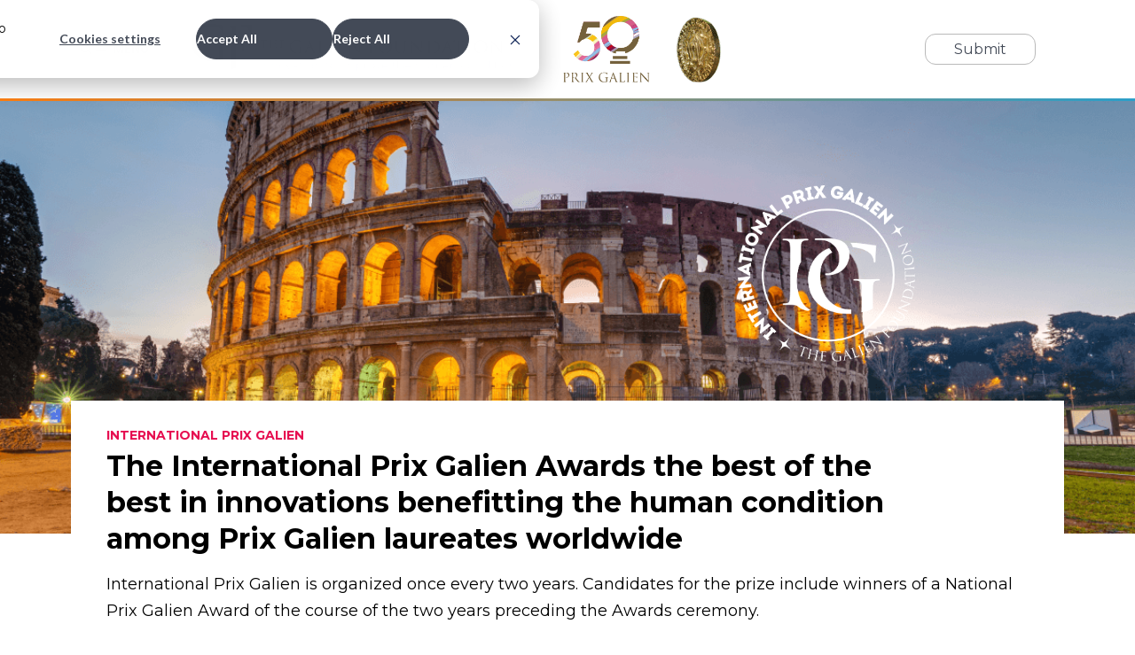

--- FILE ---
content_type: text/html; charset=UTF-8
request_url: https://www.galienfoundation.org/prix-galien-international
body_size: 23631
content:
<!doctype html><html lang="en"><head>
    <meta charset="utf-8">
    <title>Prix Galien International - Galien Foundation</title>
    <link rel="shortcut icon" href="https://www.galienfoundation.org/hubfs/GF-fav-logo.png">
    <meta name="description" content=" Discover the Prix Galien International—honoring groundbreaking achievements in life sciences and global health innovation across the world.">    
    <link rel="preconnect" href="https://fonts.googleapis.com">
    <link rel="preconnect" href="https://fonts.gstatic.com" crossorigin> 
    <link href="https://fonts.googleapis.com/css2?family=Cinzel+Decorative:wght@400;700;900&amp;display=swap" rel="stylesheet">
    <link href="https://fonts.googleapis.com/css2?family=Montserrat:wght@100;300;400;500;600;700&amp;display=swap" rel="stylesheet">    
    <link href="https://fonts.googleapis.com/css2?family=Roboto:wght@100;400;500;700;900&amp;display=swap" rel="stylesheet">   
    <link href="https://fonts.googleapis.com/css2?family=EB+Garamond:wght@400;500;600;700&amp;display=swap" rel="stylesheet">        
    <link href="https://fonts.googleapis.com/css2?family=Bebas+Neue&amp;display=swap" rel="stylesheet">
      <link rel="stylesheet" href="https://unpkg.com/aos@next/dist/aos.css">

    <link rel="stylesheet" href="https://cdnjs.cloudflare.com/ajax/libs/font-awesome/6.1.2/css/all.min.css" integrity="sha512-1sCRPdkRXhBV2PBLUdRb4tMg1w2YPf37qatUFeS7zlBy7jJI8Lf4VHwWfZZfpXtYSLy85pkm9GaYVYMfw5BC1A==" crossorigin="anonymous" referrerpolicy="no-referrer">
         
    
     
    
    
    
    
    
    
    
    
    <meta name="viewport" content="width=device-width, initial-scale=1">

    <script src="/hs/hsstatic/"></script>
<script>hsjQuery = window['jQuery'];</script>
    <meta property="og:description" content=" Discover the Prix Galien International—honoring groundbreaking achievements in life sciences and global health innovation across the world.">
    <meta property="og:title" content="Prix Galien International - Galien Foundation">
    <meta name="twitter:description" content=" Discover the Prix Galien International—honoring groundbreaking achievements in life sciences and global health innovation across the world.">
    <meta name="twitter:title" content="Prix Galien International - Galien Foundation">

    

    
    <style>
a.cta_button{-moz-box-sizing:content-box !important;-webkit-box-sizing:content-box !important;box-sizing:content-box !important;vertical-align:middle}.hs-breadcrumb-menu{list-style-type:none;margin:0px 0px 0px 0px;padding:0px 0px 0px 0px}.hs-breadcrumb-menu-item{float:left;padding:10px 0px 10px 10px}.hs-breadcrumb-menu-divider:before{content:'›';padding-left:10px}.hs-featured-image-link{border:0}.hs-featured-image{float:right;margin:0 0 20px 20px;max-width:50%}@media (max-width: 568px){.hs-featured-image{float:none;margin:0;width:100%;max-width:100%}}.hs-screen-reader-text{clip:rect(1px, 1px, 1px, 1px);height:1px;overflow:hidden;position:absolute !important;width:1px}
</style>

<link rel="stylesheet" href="https://www.galienfoundation.org/hubfs/hub_generated/template_assets/1/67842693892/1768474444271/template_main.min.css">
<link rel="stylesheet" href="https://www.galienfoundation.org/hubfs/hub_generated/module_assets/1/67845089060/1763549911143/module_mega-menu.min.css">

<style>
  #hs_cos_wrapper_module_164738294019814 .mega-menu-container span.header-title-h6 {
  color:white;
  font-size:16px;
  font-family:'Roboto',sans-serif;
  font-style:normal;
  font-weight:700;
  text-decoration:none;
  text-transform:none;
  line-height:1.2em;
  letter-spacing:0em;
  margin-bottom:0.5em;
  width:100%;
  display:block;
}

#hs_cos_wrapper_module_164738294019814 .mega-menu-container .what-is-happening span.header-title-h6 { text-decoration:underline; }

#hs_cos_wrapper_module_164738294019814 .mega-menu-container span.header-title-h6 a {
  color:#FFFFFF;
  text-decoration:none;
  transition:ease-in-out 200ms;
}

@media (max-width:1366px) {
  #hs_cos_wrapper_module_164738294019814 .mega-menu-container span.header-title-h6 { font-size:13px; }
}

@media (max-width:768px) {
  #hs_cos_wrapper_module_164738294019814 .mega-menu-container span.header-title-h6 { margin-bottom:9px !important; }

  #hs_cos_wrapper_module_164738294019814 .mega-menu-container .what-is-happening span.header-title-h6 {
    font-size:16px;
    line-height:1.4;
    margin-bottom:0px !important;
  }
}

#hs_cos_wrapper_module_164738294019814 .header-container { display:none; }

#hs_cos_wrapper_module_164738294019814 .header-divider-line {
  background:linear-gradient(to right,#ff8013,#2c9fc9);
  height:3px;
  margin-bottom:0;
}

#hs_cos_wrapper_module_164738294019814 .header-container.active { display:block; }

#hs_cos_wrapper_module_164738294019814 .mega-menu-container {
  background-color:#434A57;
  transform:translateX(200vw);
  max-height:0;
  opacity:0;
  -webkit-transition:max-height 1s ease-in;
  -moz-transition:max-height 1s ease-in;
  -o-transition:max-height 1s ease-in;
  transition:max-height 1s ease-in;
  position:absolute;
  top:-700px;
  color:white;
  width:0%;
  overflow-x:hidden;
}

#hs_cos_wrapper_module_164738294019814 .mega-menu-container.active {
  transform:translateX(0);
  width:100%;
}

#hs_cos_wrapper_module_164738294019814 .div-d-none {
  opacity:0;
  transition:opacity 1s ease-in;
  transition-delay:250ms;
}

#hs_cos_wrapper_module_164738294019814 .mega-menu-container.active {
  font-family:'Roboto',sans-serif;
  max-height:2000px;
  opacity:1;
  top:0px;
  z-index:999;
  -webkit-transition:max-height 1s ease-in;
  -moz-transition:max-height 1s ease-in;
  -o-transition:max-height 1s ease-in;
  transition:max-height 1s ease-in;
}

#hs_cos_wrapper_module_164738294019814 .mega-menu-container.active .div-d-none {
  opacity:1;
  transition:opacity 1s ease-in;
  transition-delay:250ms;
}

#hs_cos_wrapper_module_164738294019814 .mega-menu-container .prix-1 img { max-height:75px !important; }

#hs_cos_wrapper_module_164738294019814 .mega-menu-container .what-is-happening img {
  max-height:107px;
  max-width:107px;
}

@media (max-width:1366px) {
  #hs_cos_wrapper_module_164738294019814 .mega-menu-container .what-is-happening img {
    max-height:85px;
    max-width:85px;
  }
}

#hs_cos_wrapper_module_164738294019814 .mega-menu-container .what-is-happening p {
  color:#AAAAAA;
  font-weight:400;
}

@media (max-width:768px) {
  #hs_cos_wrapper_module_164738294019814 .mega-menu-container .what-is-happening p { font-size:13px; }
}

#hs_cos_wrapper_module_164738294019814 .mega-menu-container .what-is-happening h6 { text-decoration:underline; }

#hs_cos_wrapper_module_164738294019814 .mega-menu-container h6 a {
  color:#FFFFFF;
  text-decoration:none;
  transition:ease-in-out 200ms;
}

#hs_cos_wrapper_module_164738294019814 .mega-menu-container h6 a:hover { color:white; }

#hs_cos_wrapper_module_164738294019814 .mega-menu-container .what-is-happening { padding:10px 10px 7px 0; }

#hs_cos_wrapper_module_164738294019814 .mega-menu-container .what-is-happening:hover {
  background:#30353e;
  cursor:pointer;
}

#hs_cos_wrapper_module_164738294019814 .prix-images img { max-height:75px !important; }

@media (max-width:768px) {
  #hs_cos_wrapper_module_164738294019814 .coin-image-mobile { max-width:43px !important; }
}

#hs_cos_wrapper_module_164738294019814 .header-container .menu-btn,
#hs_cos_wrapper_module_164738294019814 .mega-menu-container .close-btn { cursor:pointer; }

#hs_cos_wrapper_module_164738294019814 .header-container .menu-btn span {
  color:#434A57;
  font-size:14px;
  font-weight:700;
  padding-left:8px;
  text-transform:uppercase;
  font-family:'Roboto';
}

#hs_cos_wrapper_module_164738294019814 .mega-menu-container .close-btn {
  padding-left:20px;
  padding-top:11px;
}

#hs_cos_wrapper_module_164738294019814 .header-container .button--sign {
  background-color:white;
  border:solid 1px #434A57 !important;
  border-radius:0.86em;
  box-shadow:none !important;
  color:#434A57;
  font-family:'Montserrat',sans-serif;
  font-weight:600;
}

#hs_cos_wrapper_module_164738294019814 .header-container .button--sign,
#hs_cos_wrapper_module_164738294019814 .header-container .button--primary,
#hs_cos_wrapper_module_164738294019814 .header-container .button--tertiary,
#hs_cos_wrapper_module_164738294019814 .header-container .button--secondary {
  font-family:'Montserrat',sans-serif;
  font-weight:600;
}

#hs_cos_wrapper_module_164738294019814 .header-container .button--sign:hover {
  background-color:#434A57;
  border:solid 1px #434A57 !important;
  border-radius:0.86em;
  color:white !important;
}

#hs_cos_wrapper_module_164738294019814 .header-container .button--sign:hover a { color:white; }

#hs_cos_wrapper_module_164738294019814 .hs-search-field__bar .search-icon {
  background:transparent;
  box-shadow:none;
}

#hs_cos_wrapper_module_164738294019814 .hs-search-field__bar .search-icon svg {
  fill:white;
  height:25px;
}

#hs_cos_wrapper_module_164738294019814 .search_bar-mobile .hs-search-field {
  background-color:#383E4A;
  border-radius:8px;
}

#hs_cos_wrapper_module_164738294019814 .search_bar-mobile .search-icon {
  padding-left:12px;
  padding-right:12px;
}

#hs_cos_wrapper_module_164738294019814 .hs-search-field__input {
  background:transparent;
  border:none;
  caret-color:white;
  color:white;
  outline:none;
}

#hs_cos_wrapper_module_164738294019814 .hs-search-field__input:focus {
  border:none;
  outline:none;
}

#hs_cos_wrapper_module_164738294019814 .hs-search-field__input::placeholder { color:white; }

#hs_cos_wrapper_module_164738294019814 .hs-search-field__input:focus::placeholder { color:transparent; }

#hs_cos_wrapper_module_164738294019814 .mega-menu-container h6 {
  color:white;
  font-size:16px;
  font-weight:700;
  font-family:'Roboto',sans-serif;
}

@media (max-width:1366px) {
  #hs_cos_wrapper_module_164738294019814 .mega-menu-container h6 { font-size:13px; }
}

#hs_cos_wrapper_module_164738294019814 .border-top { border-top:solid 1px #585F6C !important; }

#hs_cos_wrapper_module_164738294019814 .border-bottom { border-bottom:solid 1px #585F6C !important; }

#hs_cos_wrapper_module_164738294019814 .border-menus {
  border-left:solid 1px #585F6C !important;
  border-right:solid 1px #585F6C !important;
}

#hs_cos_wrapper_module_164738294019814 .menu-links { display:flex; }

#hs_cos_wrapper_module_164738294019814 .menu-links.active {
  max-height:500px;
  display:flex;
  -webkit-transition:all 1s linear;
  -moz-transition:all 1s linear;
  -o-transition:all 1s linear;
  transition:all 1s linear;
}

#hs_cos_wrapper_module_164738294019814 .menu-links a,
#hs_cos_wrapper_module_164738294019814 .contact-info-link a {
  color:#AAAAAA;
  font-size:16px;
  text-decoration:none;
}

#hs_cos_wrapper_module_164738294019814 .menu-links a:hover,
#hs_cos_wrapper_module_164738294019814 .contact-info-link a:hover { color:white; }

@media (max-width:1366px) {
  #hs_cos_wrapper_module_164738294019814 .menu-links a,
  #hs_cos_wrapper_module_164738294019814 .contact-info-link a { font-size:13px; }
}

#hs_cos_wrapper_module_164738294019814 .menu-links a { margin-bottom:10px; }

#hs_cos_wrapper_module_164738294019814 .menu-links .divider-line { margin:10px 0 12px 0; }

#hs_cos_wrapper_module_164738294019814 .divider-links-mobile { background-color:#383e4a; }

#hs_cos_wrapper_module_164738294019814 .social-icons a { margin-right:12px; }

#hs_cos_wrapper_module_164738294019814 .social-icons a:hover svg path { fill:white; }

#hs_cos_wrapper_module_164738294019814 .social-icons a,
#hs_cos_wrapper_module_164738294019814 .contact-info-link a { text-decoration:none; }

#hs_cos_wrapper_module_164738294019814 .row-gap-btns { column-gap:10px; }

#hs_cos_wrapper_module_164738294019814 .button.button--small { border-radius:12px !important; }

#hs_cos_wrapper_module_164738294019814 .button.button--small.btn-mega {
  font-family:'Montserrat',sans-serif;
  font-size:15px;
  padding:0.5em 1em;
}

#hs_cos_wrapper_module_164738294019814 .button--secondary.btn-mega:hover { border:1px solid #fff; }

#hs_cos_wrapper_module_164738294019814 ul.hs-search-field__suggestions { display:none; }

#hs_cos_wrapper_module_164738294019814 .dd-logos { width:374px !important; }

#hs_cos_wrapper_module_164738294019814 .search-icon:hover,
#hs_cos_wrapper_module_164738294019814 .search-icon:focus {
  border:none;
  outline:none;
}

#hs_cos_wrapper_module_164738294019814 .mega-menu-container form { font-family:'Roboto',sans-serif; }

@media (min-width:1280px) {
  #hs_cos_wrapper_module_164738294019814 .space-optimizer .row>div { padding-right:5px; }

  #hs_cos_wrapper_module_164738294019814 .custom-space-col {
    flex-basis:22% !important;
    max-width:unset;
  }

  #hs_cos_wrapper_module_164738294019814 .space-optimizer { flex-basis:53%; }
}

@media (max-width:1920px) {
  #hs_cos_wrapper_module_164738294019814 .button.button--small { padding:0.12em 1em; }
}

@media (max-width:1366px) {
  #hs_cos_wrapper_module_164738294019814 .button.button--small.btn-mega {
    font-family:'Montserrat',sans-serif;
    font-size:12px;
    padding:0.3em 1em;
  }

  #hs_cos_wrapper_module_164738294019814 button.contact-info-link { margin-bottom:10px; }
}

@media (max-width:991px) {
  #hs_cos_wrapper_module_164738294019814 .menu-links {
    max-height:0;
    display:none;
    -webkit-transition:all 0.5s linear;
    -moz-transition:all 0.5s linear;
    -o-transition:all 0.5s linear;
    transition:all 0.5s linear;
  }

  #hs_cos_wrapper_module_164738294019814 .mo-order-3 {
    order:3;
    border-top:solid 1px #585F6C !important;
    padding-top:15px;
  }

  #hs_cos_wrapper_module_164738294019814 .gf-menu-whats-happening { border-top:none !important; }
}

@media (max-width:768px) {
  #hs_cos_wrapper_module_164738294019814 .button.button--small.btn-mega {
    font-size:12px;
    padding:0.3em 0.6em;
  }

  #hs_cos_wrapper_module_164738294019814 .border-menus { border:none !important; }

  #hs_cos_wrapper_module_164738294019814 .button.button--small.joinus { display:none; }

  #hs_cos_wrapper_module_164738294019814 .contact-info-link {
    padding-top:3px !important;
    margin-bottom:3px !important;
  }

  #hs_cos_wrapper_module_164738294019814 .button.button--small { padding:0.1em 1em; }

  #hs_cos_wrapper_module_164738294019814 .mega-menu-container h6,
  #hs_cos_wrapper_module_164738294019814 .border-menus.space-optimizer .divider-links-mobile { margin-bottom:9px !important; }

  #hs_cos_wrapper_module_164738294019814 .border-menus.space-optimizer .divider-links-mobile {
    background-color:var(--border) !important;
    color:var(--border);
    height:0;
  }

  #hs_cos_wrapper_module_164738294019814 .d-none-mobile { display:none; }

  #hs_cos_wrapper_module_164738294019814 .menu-links-title {
    position:relative;
    cursor:pointer;
  }

  #hs_cos_wrapper_module_164738294019814 .menu-links-title::before {
    content:"\2b";
    position:absolute;
    right:0;
    top:50%;
    transform:translateY(-50%);
    font-family:"Font Awesome 6 Free";
    font-size:11px;
    right:9px;
  }

  #hs_cos_wrapper_module_164738294019814 .menu-links-title.active::before { content:"\f068"; }

  #hs_cos_wrapper_module_164738294019814 .mega-menu-container .menu-links-title { font-size:16px; }

  #hs_cos_wrapper_module_164738294019814 .mega-menu-container .what-is-happening h6 {
    font-size:16px;
    line-height:1.4;
    margin-bottom:0px !important;
  }

  #hs_cos_wrapper_module_164738294019814 .search_bar-mobile.px-0.border-top.border-bottom { border:none !important; }

  #hs_cos_wrapper_module_164738294019814 .border-bottom.gf-menu-whats-happening { border-bottom:none !important; }

  #hs_cos_wrapper_module_164738294019814 .mega-menu-container.active {
    position:fixed;
    overflow-x:scroll;
    height:100vh;
  }

  #hs_cos_wrapper_module_164738294019814 .col-6.d-flex.align-items-center.icon-gif { justify-content:center; }
}

@media (max-width:575.98px) {
  #hs_cos_wrapper_module_164738294019814 .mobile_padding_header { padding-left:20px !important; }
}

@media (max-width:480px) {
  #hs_cos_wrapper_module_164738294019814 .contact-info-link {
    padding-top:0px !important;
    margin-bottom:0px !important;
  }
}

@media (max-width:425px) {
  #hs_cos_wrapper_module_164738294019814 .button.button--small.joinus {
    font-size:15px;
    padding:0.3em 2.3em;
  }

  #hs_cos_wrapper_module_164738294019814 .button.button--small.btn-mega {
    font-size:15px;
    padding:0.3em 2em;
  }
}

</style>

<link rel="stylesheet" href="https://www.galienfoundation.org/hubfs/hub_generated/module_assets/1/73140012434/1766392036986/module_background-over_text-banner.min.css">

<style>
  #hs_cos_wrapper_module_17017668009815 .banner__background { position:relative; }

#hs_cos_wrapper_module_17017668009815 .banner__background>img {
  width:100vw;
  object-fit:cover;
}

#hs_cos_wrapper_module_17017668009815 .floatter-img {
  position:absolute;
  top:15%;
  left:65%;
}

#hs_cos_wrapper_module_17017668009815 .floatter-img img {
  max-width:200px !important;
  width:100% !important;
}

#hs_cos_wrapper_module_17017668009815 .banner__content {
  background:#fff;
  max-width:1120px;
  padding:30px 40px 10px 40px;
  margin-top:-150px;
  width:100%;
}

#hs_cos_wrapper_module_17017668009815 .banner__background {
  display:flex;
  flex-direction:column;
  align-items:center;
  justify-content:center;
}

#hs_cos_wrapper_module_17017668009815 .banner__content h1 {
  color:#000000;
  width:90%;
}

#hs_cos_wrapper_module_17017668009815 .banner__content .banner__content__text {
  color:#000000;
  font-family:'Montserrat',sans-serif;
  line-height:30px;
  margin-bottom:36px;
  width:100%;
}

#hs_cos_wrapper_module_17017668009815 .banner__content .banner__content__text span {
  text-decoration-color:#E60F51 !important;
  text-underline-offset:3px !important;
}

#hs_cos_wrapper_module_17017668009815 #download-cc {
  position:relative;
  z-index:11;
  background-color:transparent;
  border:1px solid #979797;
  width:95%;
  max-width:600px;
  margin-bottom:0;
  padding:13px 10px;
  border-radius:18px;
  font-family:var(--montserat);
  font-size:16px;
  width:100%;
}

#hs_cos_wrapper_module_17017668009815 .cta-wrapper {
  display:flex;
  align-items:start;
  gap:30px;
  padding-bottom:35px;
}

#hs_cos_wrapper_module_17017668009815 .cca-download {
  display:flex;
  flex-wrap:wrap;
}

#hs_cos_wrapper_module_17017668009815 .cca-download label {
  display:block;
  width:100%;
  font-family:var(--montserat);
  font-size:14px;
  font-weight:700;
  color:#e60f51;
  line-height:1;
}

#hs_cos_wrapper_module_17017668009815 .select2.select2-container.select2-container--default { max-width:290px; }

#hs_cos_wrapper_module_17017668009815 #select2-download-cc-container {
  height:100%;
  line-height:46px;
}

#hs_cos_wrapper_module_17017668009815 .select2-selection.select2-selection--single { height:46px; }

#hs_cos_wrapper_module_17017668009815 .select2-selection__arrow { height:100% !important; }

#hs_cos_wrapper_module_17017668009815 #cheet-download {
  background-color:#434a57;
  color:#fff;
  margin-left:21px;
  border:none;
  position:relative;
  z-index:11;
  outline:none;
}

#hs_cos_wrapper_module_17017668009815 #cheet-download::before {
  content:"";
  background-color:var(--gray);
  content:"";
  height:100%;
  left:0;
  position:absolute;
  top:0;
  transition:all .35s ease-in-out;
  width:0;
  z-index:-1;
  border-radius:18px;
  right:0;
  bottom:0;
}

#hs_cos_wrapper_module_17017668009815 #cheet-download:hover::before {
  width:100%;
  left:0;
}

#hs_cos_wrapper_module_17017668009815 .select2-container {
  font-family:var(--montserat);
  font-size:14px;
}

#hs_cos_wrapper_module_17017668009815 .banner__background>img {
  width:100vw;
  height:calc(83vh - 110px) !important;
  object-fit:cover;
}

@media (max-width:1320px) {
  #hs_cos_wrapper_module_17017668009815 .additional-box-image {
    position:static;
    text-align:left;
    padding:10px 20px 30px;
    height:auto;
    margin-bottom:20px;
    width:fit-content;
  }

  #hs_cos_wrapper_module_17017668009815 .additional-box-image img { margin-left:0; }
}

@media (max-width:992px) {
  #hs_cos_wrapper_module_17017668009815 .banner__background {
    padding-right:0px;
    padding-bottom:0px;
    padding-left:0px;
    margin-bottom:0px;
  }

  #hs_cos_wrapper_module_17017668009815 .banner__content {
    width:80%;
    bottom:-300px;
  }

  #hs_cos_wrapper_module_17017668009815 .banner__content { position:static; }

  #hs_cos_wrapper_module_17017668009815 .cta-wrapper {
    flex-direction:column;
    gap:12px;
    padding-bottom:20px;
  }

  #hs_cos_wrapper_module_17017668009815 .cca-download {
    flex-direction:column;
    padding:20px 0 0;
  }

  #hs_cos_wrapper_module_17017668009815 #cheet-download {
    margin:0 !important;
    text-align:center;
    max-width:200px;
    font-size:14px;
    display:flex;
    justify-content:center;
    margin-top:10px !important;
  }

  #hs_cos_wrapper_module_17017668009815 .banner__content {
    transform:translateY(-55px);
    margin:auto;
    padding:15px !important;
  }

  #hs_cos_wrapper_module_17017668009815 .floatter-img {
    top:3%;
    left:50%;
    transform:translateX(-50%);
  }

  #hs_cos_wrapper_module_17017668009815 .floatter-img img {
    max-width:100px !important;
    width:99% !important;
  }

  #hs_cos_wrapper_module_17017668009815 .banner__background>img { height:calc(70vh - 110px) !important; }
}

@media (max-width:768px) {
  #hs_cos_wrapper_module_17017668009815 .banner__background {
    padding-right:0px;
    padding-bottom:0px;
    padding-left:0px;
    margin-bottom:0px;
  }

  #hs_cos_wrapper_module_17017668009815 .banner__content .banner__content__text span { text-decoration:none !important; }

  #hs_cos_wrapper_module_17017668009815 .banner__content { padding-top:25px; }

  #hs_cos_wrapper_module_17017668009815 .banner__content .banner__content__text { color:#747576; }

  #hs_cos_wrapper_module_17017668009815 .banner__content {
    bottom:-418px;
    padding:0 10px;
    width:90%;
  }

  #hs_cos_wrapper_module_17017668009815 .banner__content .banner__content__text { margin-bottom:0; }

  #hs_cos_wrapper_module_17017668009815 .banner__background>img { height:calc(50vh - 110px) !important; }
}

</style>

<link rel="stylesheet" href="https://cdn.jsdelivr.net/npm/select2@4.1.0-rc.0/dist/css/select2.min.css">

  <style>
  #hs_cos_wrapper_widget_1718165813397 hr {
  border:0 none;
  border-bottom-width:1px;
  border-bottom-style:solid;
  border-bottom-color:rgba(223,223,223,1.0);
  margin-left:auto;
  margin-right:auto;
  margin-top:10px;
  margin-bottom:10px;
  width:100%;
}

  </style>


<style>
  #hs_cos_wrapper_module_164773982252921 .mega-menu-footer .claudius-img img { max-width:230px !important; }

#hs_cos_wrapper_module_164773982252921 .mega-menu-footer .claudius-info { font-size:14px; }

#hs_cos_wrapper_module_164773982252921 .mega-menu-footer {
  background-color:#434A57;
  max-height:2000px;
}

#hs_cos_wrapper_module_164773982252921 .mega-menu-footer .what-is-happening img {
  max-width:107px;
  max-height:107px;
}

@media (max-width:1366px) {
  #hs_cos_wrapper_module_164773982252921 .mega-menu-footer .what-is-happening img {
    max-width:85px;
    max-height:85px;
  }
}

#hs_cos_wrapper_module_164773982252921 .mega-menu-footer .what-is-happening p {
  color:#AAAAAA;
  font-weight:400;
}

@media (max-width:768px) {
  #hs_cos_wrapper_module_164773982252921 .mega-menu-footer .what-is-happening p { font-size:13px; }
}

#hs_cos_wrapper_module_164773982252921 .mega-menu-footer .what-is-happening h6 { text-decoration:underline; }

#hs_cos_wrapper_module_164773982252921 .mega-menu-footer .what-is-happening { padding:10px 10px 7px 0; }

#hs_cos_wrapper_module_164773982252921 .mega-menu-footer .what-is-happening:hover {
  background:#30353e;
  cursor:pointer;
}

#hs_cos_wrapper_module_164773982252921 .hs-search-field__bar .search-icon {
  background:transparent;
  box-shadow:none;
}

#hs_cos_wrapper_module_164773982252921 .hs-search-field__bar .search-icon svg {
  fill:white;
  height:25px;
}

#hs_cos_wrapper_module_164773982252921 .search_bar-mobile .hs-search-field {
  background-color:#383E4A;
  border-radius:8px;
}

#hs_cos_wrapper_module_164773982252921 .search_bar-mobile .search-icon {
  padding-left:12px;
  padding-right:12px;
}

#hs_cos_wrapper_module_164773982252921 .hs-search-field__input {
  background:transparent;
  outline:none;
  border:none;
}

#hs_cos_wrapper_module_164773982252921 .hs-search-field__input:focus {
  outline:none;
  border:none;
}

#hs_cos_wrapper_module_164773982252921 .mega-menu-footer h6 {
  color:white;
  font-size:16px;
  font-weight:700;
}

@media (max-width:1366px) {
  #hs_cos_wrapper_module_164773982252921 .mega-menu-footer h6 { font-size:13px; }
}

#hs_cos_wrapper_module_164773982252921 .border-top { border-top:solid 1px gray !important; }

#hs_cos_wrapper_module_164773982252921 .border-bottom { border-bottom:solid 1px gray !important; }

#hs_cos_wrapper_module_164773982252921 .border-menus { border-right:solid 1px gray !important; }

@media (max-width:768px) {
  #hs_cos_wrapper_module_164773982252921 .border-menus { border:none; }
}

#hs_cos_wrapper_module_164773982252921 .menu-links.active {
  opacity:1;
  max-height:500px;
  -webkit-transition:all 1s linear;
  -moz-transition:all 1s linear;
  -o-transition:all 1s linear;
  transition:all 1s linear;
}

#hs_cos_wrapper_module_164773982252921 .menu-links a,
#hs_cos_wrapper_module_164773982252921 .contact-info-link a {
  font-family:'Roboto',sans-serif;
  color:#BBBBBB;
  text-decoration:none;
  font-size:16px;
}

#hs_cos_wrapper_module_164773982252921 .menu-links a:hover,
#hs_cos_wrapper_module_164773982252921 .contact-info-link a:hover { color:white; }

@media (max-width:1366px) {
  #hs_cos_wrapper_module_164773982252921 .menu-links a,
  #hs_cos_wrapper_module_164773982252921 .contact-info-link a { font-size:13px; }
}

#hs_cos_wrapper_module_164773982252921 .menu-links a { margin-bottom:10px; }

#hs_cos_wrapper_module_164773982252921 .menu-links .divider-line { margin:10px 0 12px 0; }

#hs_cos_wrapper_module_164773982252921 .divider-links-mobile { background-color:#383e4a; }

#hs_cos_wrapper_module_164773982252921 .social-icons a { margin-right:12px; }

#hs_cos_wrapper_module_164773982252921 .social-icons a:hover svg path { fill:white; }

#hs_cos_wrapper_module_164773982252921 .social-icons a,
#hs_cos_wrapper_module_164773982252921 .contact-info-link a { text-decoration:none; }

@media (max-width:1366px) {
  #hs_cos_wrapper_module_164773982252921 button.contact-info-link { margin-bottom:10px; }
}

@media (max-width:991px) {
  #hs_cos_wrapper_module_164773982252921 .social-icons { border-top:none !important; }
}

#hs_cos_wrapper_module_164773982252921 .row-gap-btns { column-gap:10px; }

#hs_cos_wrapper_module_164773982252921 .button.button--small { border-radius:12px !important; }

#hs_cos_wrapper_module_164773982252921 .button.button--small.btn-mega {
  font-family:'Montserrat',sans-serif;
  font-size:15px;
  padding:0.5em 1em;
}

#hs_cos_wrapper_module_164773982252921 .button--secondary.btn-mega:hover { border:1px solid #fff; }

@media (max-width:1366px) {
  #hs_cos_wrapper_module_164773982252921 .button.button--small.btn-mega {
    font-family:'Montserrat',sans-serif;
    font-size:12px;
    padding:0.3em 1em;
  }
}

@media (max-width:991px) {
  #hs_cos_wrapper_module_164773982252921 .button.button--small.btn-mega {
    font-size:15px;
    padding:0.3em 2em;
  }

  #hs_cos_wrapper_module_164773982252921 .small-no-border { border:none !important; }
}

@media (max-width:1366px) {
  #hs_cos_wrapper_module_164773982252921 .button.button--small { padding:0.3em 1.3em; }
}

@media (max-width:425px) {
  #hs_cos_wrapper_module_164773982252921 .button.button--small.joinus {
    font-size:15px;
    padding:0.3em 2.3em;
  }
}

#hs_cos_wrapper_module_164773982252921 .form-container { background-color:#30353E; }

#hs_cos_wrapper_module_164773982252921 .form-container .form-title {
  color:#AAAAAA;
  font-size:20px;
  font-weight:700;
}

#hs_cos_wrapper_module_164773982252921 .form-container .footer-form form {
  color:#AAAAAA;
  display:flex;
  flex-wrap:wrap;
}

#hs_cos_wrapper_module_164773982252921 .form-container .footer-form form .hs_email { width:100%; }

#hs_cos_wrapper_module_164773982252921 .form-container .footer-form form .hs_email input {
  background:#30353E;
  border:solid 1px;
  border-radius:9px;
  color:#AAAAAA;
}

#hs_cos_wrapper_module_164773982252921 .form-container .footer-form form .hs_email input::placeholder { color:#AAAAAA; }

#hs_cos_wrapper_module_164773982252921 .form-container .footer-form form .legal-consent-container { width:50%; }

#hs_cos_wrapper_module_164773982252921 .form-container .footer-form form .hs_submit { width:50%; }

#hs_cos_wrapper_module_164773982252921 .form-container .footer-form form .hs_submit .actions {
  display:flex;
  justify-content:end;
}

#hs_cos_wrapper_module_164773982252921 .form-container .footer-form form .hs_submit .actions input {
  background-color:#434A57;
  color:#AAAAAA;
  font-size:16px;
  font-weight:400;
}

#hs_cos_wrapper_module_164773982252921 span.menu-links-title-h6 {
  color:white;
  font-size:16px;
  font-family:Montserrat;
  font-style:normal;
  font-weight:700;
  text-decoration:none;
  text-transform:none;
  line-height:1.2em;
  letter-spacing:0em;
  margin-bottom:0.5em;
  width:100%;
  display:block;
}

@media (max-width:1366px) {
  #hs_cos_wrapper_module_164773982252921 span.menu-links-title-h6 { font-size:13px; }
}

</style>

<style>
  @font-face {
    font-family: "Roboto";
    font-weight: 400;
    font-style: normal;
    font-display: swap;
    src: url("/_hcms/googlefonts/Roboto/regular.woff2") format("woff2"), url("/_hcms/googlefonts/Roboto/regular.woff") format("woff");
  }
  @font-face {
    font-family: "Roboto";
    font-weight: 700;
    font-style: normal;
    font-display: swap;
    src: url("/_hcms/googlefonts/Roboto/700.woff2") format("woff2"), url("/_hcms/googlefonts/Roboto/700.woff") format("woff");
  }
  @font-face {
    font-family: "Roboto";
    font-weight: 700;
    font-style: normal;
    font-display: swap;
    src: url("/_hcms/googlefonts/Roboto/700.woff2") format("woff2"), url("/_hcms/googlefonts/Roboto/700.woff") format("woff");
  }
  @font-face {
    font-family: "Montserrat";
    font-weight: 400;
    font-style: normal;
    font-display: swap;
    src: url("/_hcms/googlefonts/Montserrat/regular.woff2") format("woff2"), url("/_hcms/googlefonts/Montserrat/regular.woff") format("woff");
  }
  @font-face {
    font-family: "Montserrat";
    font-weight: 700;
    font-style: normal;
    font-display: swap;
    src: url("/_hcms/googlefonts/Montserrat/700.woff2") format("woff2"), url("/_hcms/googlefonts/Montserrat/700.woff") format("woff");
  }
  @font-face {
    font-family: "Montserrat";
    font-weight: 700;
    font-style: normal;
    font-display: swap;
    src: url("/_hcms/googlefonts/Montserrat/700.woff2") format("woff2"), url("/_hcms/googlefonts/Montserrat/700.woff") format("woff");
  }
</style>

<!-- Editor Styles -->
<style id="hs_editor_style" type="text/css">
#hs_cos_wrapper_widget_1710778519178  { display: block !important; padding-top: 20px !important }
#hs_cos_wrapper_widget_1718166078101  { display: block !important; padding-left: 28px !important }
#hs_cos_wrapper_widget_1710778519178  { display: block !important; padding-top: 20px !important }
#hs_cos_wrapper_widget_1718166078101  { display: block !important; padding-left: 28px !important }
.dnd_area-row-0-force-full-width-section > .row-fluid {
  max-width: none !important;
}
.dnd_area-row-1-max-width-section-centering > .row-fluid {
  max-width: 1090px !important;
  margin-left: auto !important;
  margin-right: auto !important;
}
.dnd_area-row-2-max-width-section-centering > .row-fluid {
  max-width: 1090px !important;
  margin-left: auto !important;
  margin-right: auto !important;
}
.dnd_area-row-3-max-width-section-centering > .row-fluid {
  max-width: 1090px !important;
  margin-left: auto !important;
  margin-right: auto !important;
}
.dnd_area-row-4-max-width-section-centering > .row-fluid {
  max-width: 1090px !important;
  margin-left: auto !important;
  margin-right: auto !important;
}
.dnd_area-row-5-force-full-width-section > .row-fluid {
  max-width: none !important;
}
.widget_1710778519178-flexbox-positioning {
  display: -ms-flexbox !important;
  -ms-flex-direction: column !important;
  -ms-flex-align: start !important;
  -ms-flex-pack: start;
  display: flex !important;
  flex-direction: column !important;
  align-items: flex-start !important;
  justify-content: flex-start;
}
.widget_1710778519178-flexbox-positioning > div {
  max-width: 100%;
  flex-shrink: 0 !important;
}
.module_17017668062876-flexbox-positioning {
  display: -ms-flexbox !important;
  -ms-flex-direction: column !important;
  -ms-flex-align: center !important;
  -ms-flex-pack: start;
  display: flex !important;
  flex-direction: column !important;
  align-items: center !important;
  justify-content: flex-start;
}
.module_17017668062876-flexbox-positioning > div {
  max-width: 100%;
  flex-shrink: 0 !important;
}
.widget_1718166046401-flexbox-positioning {
  display: -ms-flexbox !important;
  -ms-flex-direction: column !important;
  -ms-flex-align: start !important;
  -ms-flex-pack: start;
  display: flex !important;
  flex-direction: column !important;
  align-items: flex-start !important;
  justify-content: flex-start;
}
.widget_1718166046401-flexbox-positioning > div {
  max-width: 100%;
  flex-shrink: 0 !important;
}
.widget_1718166078101-flexbox-positioning {
  display: -ms-flexbox !important;
  -ms-flex-direction: column !important;
  -ms-flex-align: start !important;
  -ms-flex-pack: start;
  display: flex !important;
  flex-direction: column !important;
  align-items: flex-start !important;
  justify-content: flex-start;
}
.widget_1718166078101-flexbox-positioning > div {
  max-width: 100%;
  flex-shrink: 0 !important;
}
.module_170176681218112-flexbox-positioning {
  display: -ms-flexbox !important;
  -ms-flex-direction: column !important;
  -ms-flex-align: center !important;
  -ms-flex-pack: start;
  display: flex !important;
  flex-direction: column !important;
  align-items: center !important;
  justify-content: flex-start;
}
.module_170176681218112-flexbox-positioning > div {
  max-width: 100%;
  flex-shrink: 0 !important;
}
.widget_1701766832675-flexbox-positioning {
  display: -ms-flexbox !important;
  -ms-flex-direction: column !important;
  -ms-flex-align: center !important;
  -ms-flex-pack: start;
  display: flex !important;
  flex-direction: column !important;
  align-items: center !important;
  justify-content: flex-start;
}
.widget_1701766832675-flexbox-positioning > div {
  max-width: 100%;
  flex-shrink: 0 !important;
}
/* HubSpot Non-stacked Media Query Styles */
@media (min-width:768px) {
  .dnd_area-row-1-vertical-alignment > .row-fluid {
    display: -ms-flexbox !important;
    -ms-flex-direction: row;
    display: flex !important;
    flex-direction: row;
  }
  .dnd_area-row-3-vertical-alignment > .row-fluid {
    display: -ms-flexbox !important;
    -ms-flex-direction: row;
    display: flex !important;
    flex-direction: row;
  }
  .cell_17017668062874-vertical-alignment {
    display: -ms-flexbox !important;
    -ms-flex-direction: column !important;
    -ms-flex-pack: center !important;
    display: flex !important;
    flex-direction: column !important;
    justify-content: center !important;
  }
  .cell_17017668062874-vertical-alignment > div {
    flex-shrink: 0 !important;
  }
  .cell_17017668062873-vertical-alignment {
    display: -ms-flexbox !important;
    -ms-flex-direction: column !important;
    -ms-flex-pack: center !important;
    display: flex !important;
    flex-direction: column !important;
    justify-content: center !important;
  }
  .cell_17017668062873-vertical-alignment > div {
    flex-shrink: 0 !important;
  }
  .cell_17181658745822-vertical-alignment {
    display: -ms-flexbox !important;
    -ms-flex-direction: column !important;
    -ms-flex-pack: start !important;
    display: flex !important;
    flex-direction: column !important;
    justify-content: flex-start !important;
  }
  .cell_17181658745822-vertical-alignment > div {
    flex-shrink: 0 !important;
  }
  .cell_1718165874582-vertical-alignment {
    display: -ms-flexbox !important;
    -ms-flex-direction: column !important;
    -ms-flex-pack: start !important;
    display: flex !important;
    flex-direction: column !important;
    justify-content: flex-start !important;
  }
  .cell_1718165874582-vertical-alignment > div {
    flex-shrink: 0 !important;
  }
  .cell_17017668121813-row-2-vertical-alignment > .row-fluid {
    display: -ms-flexbox !important;
    -ms-flex-direction: row;
    display: flex !important;
    flex-direction: row;
  }
  .cell_170176681218110-vertical-alignment {
    display: -ms-flexbox !important;
    -ms-flex-direction: column !important;
    -ms-flex-pack: center !important;
    display: flex !important;
    flex-direction: column !important;
    justify-content: center !important;
  }
  .cell_170176681218110-vertical-alignment > div {
    flex-shrink: 0 !important;
  }
  .cell_17017668121819-vertical-alignment {
    display: -ms-flexbox !important;
    -ms-flex-direction: column !important;
    -ms-flex-pack: center !important;
    display: flex !important;
    flex-direction: column !important;
    justify-content: center !important;
  }
  .cell_17017668121819-vertical-alignment > div {
    flex-shrink: 0 !important;
  }
}
/* HubSpot Styles (default) */
.dnd_area-row-0-padding {
  padding-top: 0px !important;
  padding-bottom: 60px !important;
  padding-left: 0px !important;
  padding-right: 0px !important;
}
.dnd_area-row-1-padding {
  padding-top: 35px !important;
  padding-bottom: 35px !important;
}
.dnd_area-row-2-padding {
  padding-top: 30px !important;
  padding-bottom: 0px !important;
}
.dnd_area-row-3-padding {
  padding-top: 45px !important;
}
.dnd_area-row-4-padding {
  padding-top: 50px !important;
}
.dnd_area-row-5-padding {
  padding-top: 0px !important;
  padding-bottom: 10px !important;
  padding-left: 0px !important;
  padding-right: 0px !important;
}
.dnd_area-row-6-padding {
  padding-top: 0px !important;
  padding-bottom: 0px !important;
}
.dnd_area-row-7-padding {
  padding-top: 80px !important;
}
.cell_17017668009813-padding {
  padding-left: 0px !important;
  padding-right: 0px !important;
}
.cell_17017668062874-padding {
  padding-left: 0px !important;
}
.cell_17017668121813-row-2-padding {
  padding-top: 50px !important;
}
.cell_170176681218110-padding {
  padding-left: 0px !important;
  padding-right: 0px !important;
}
.cell_17017668121819-padding {
  padding-left: 0px !important;
  padding-right: 0px !important;
}
.cell_17017668269723-padding {
  padding-left: 0px !important;
  padding-right: 0px !important;
}
/* HubSpot Styles (mobile) */
@media (max-width: 767px) {
  .dnd_area-row-0-padding {
    padding-bottom: 0px !important;
  }
  .dnd_area-row-1-margin {
    margin-top: -30px !important;
  }
  .dnd_area-row-1-padding {
    padding-top: 0px !important;
  }
  .dnd_area-row-4-padding {
    padding-top: 0px !important;
    padding-bottom: 45px !important;
  }
  .dnd_area-row-7-padding {
    padding-top: 25px !important;
  }
  .module_17017668062878-padding > #hs_cos_wrapper_module_17017668062878 {
    padding-top: 15px !important;
  }
  .cell_17017668121813-row-2-padding {
    padding-top: 35px !important;
  }
  .module_170176681218114-padding > #hs_cos_wrapper_module_170176681218114 {
    padding-top: 30px !important;
  }
}
</style>
    <script src="https://www.galienfoundation.org/hubfs/hub_generated/template_assets/1/67845033338/1768474441732/template_jquery-3.6.0.min.js"></script>

    
    <link rel="canonical" href="https://www.galienfoundation.org/prix-galien-international">

<style>
  .gf-membership-login, 
  .gf-btn__joinus,
  #hs-login-self-registration-link
  { display: none !important }
  .body-wrapper.hs-content-id-164433254935.hs-site-page.page .body-container-wrapper {
    padding-top: 4em;
}
</style>

<script type="text/javascript">
  (function(l,e,m,p,i,r,e){
    e={i:true,f:false,t:1000,h:l.document.location.href,u:'https://app.lemlist.com/api/visitors'};
    r={t:null,i:null};
    i={k:'O2YgKBl/d76sKTPmLdI33uNzLzuvHNPkA3Pl/oMW/uANS9hTYeWX3G6aB718irOk',t:'tea_7P6h6WKY7bAp8LjcL',o:l.location.origin,u:l.navigator.userAgent,d:0,c:0,p:l.document.location.pathname,r:l.document.location.pathname,q:false};
    p={i:function(){i.c=0;i.d=0;r.i=l.setInterval(function(){if(!l.document.hidden){i.d+=e.t;}},e.t);},x:function(){
      i.r=i.p;
      i.p=l.document.location.pathname;
      l.fetch(e.u, {
        method: 'POST',
        mode: 'no-cors',
        headers: {
          'Content-Type': 'text/plain',
        },
        body: JSON.stringify(i),
      }).then(function(){
        if(e.i){
          e.i=false;
          l.navigation.addEventListener('navigate', n);
          l.document.body.addEventListener('click', c);
          l.addEventListener('beforeunload', u);
        }
      });
    }};
    m=function(){
      l.clearTimeout(r.t);
      l.clearInterval(r.i);
      r.t=l.setTimeout(function(){p.x();p.i();},e.t);
    };
 
    var n=function(){if(!e.i){e.f=true;m();}};
    var u=function(){i.q=true;typeof l.navigator.sendBeacon==='function'?navigator.sendBeacon(e.u,new Blob([JSON.stringify(i)])):p.x();};
 
    var c=function(){
      i.c+=1;
      if(!e.f && !e.i){
        l.requestAnimationFrame(function(){
          if(e.h!==l.document.location.href){
            e.h=l.document.location.href;
            m();
          }
        });
      }
    };
 
    p.x();
    p.i();
    
  })(window);
</script>
<meta property="og:url" content="https://www.galienfoundation.org/prix-galien-international">
<meta name="twitter:card" content="summary">
<meta http-equiv="content-language" content="en">






<style>
.montserat {
	font-family: var(--montserat);
}
  ol.montserat li {
	font-family: var(--montserat);
}
  .span5{    
    margin-left: 0 !important;
  }
 
.btn-joint-wrap span {
  margin: 5px;
}
.btn-joint-wrap {
  margin: 0 -5px;
}
  .text_container .text_container__title h5{    
   border-bottom: none !important;
    margin-bottom: 0;
  }
  
  @media (min-width: 1120px){
   
.cta_button.galien-cta.transparent-cta {
  font-weight: 700 !important;
  font-family: var(--montserat) !important;
  position: relative;
  z-index: 11;
  border-radius: 25px !important;
}
#cta_button_5486117_e9fe311c-98d5-4c5e-87a0-29c0365c02bc {
}
#cta_button_5486117_e9fe311c-98d5-4c5e-87a0-29c0365c02bc {
}
#cta_button_5486117_e9fe311c-98d5-4c5e-87a0-29c0365c02bc {
}
.cta_button.galien-cta.transparent-cta::before {
  content: "";
  background-color: var(--gray);
  content: "";
  height: 100%;
  left: 0;
  position: absolute;
  top: 0;
  transition: all .35s ease-in-out;
  width: 0;
  z-index: -1;
  border-radius: 18px;
  right: 0;
  bottom: 0;
}
.cta_button.galien-cta.transparent-cta:hover::before {
  width: 100%;
  left: 0;
}
a:not(#test).cta_button.galien-cta.transparent-cta:hover {
 background-color: #6c757d !important;
  border-color: #6c757d !important;
} 

.row-fluid-wrapper.row-depth-1.row-number-3.dnd_area-row-1-padding.dnd_area-row-1-max-width-section-centering.dnd-section > .row-fluid {
  position: relative;
}

.row-fluid-wrapper.row-depth-1.row-number-3.dnd_area-row-1-padding.dnd_area-row-1-max-width-section-centering.dnd-section .span3.widget-span.widget-type-cell.cell_16480705195402-padding.dnd-column {
  position: absolute;
  right: 0;
  background: #fff;
  z-index: 11;
  right: -100px;
  max-width: 343px;
  width: 100%;
}
  }

  @media (max-width: 575.98px) { 
  .hr-mobile{
    width: 100% !important;
  }
}

@media (max-width: 992px) { 
  .hs_cos_wrapper.hs_cos_wrapper_widget.hs_cos_wrapper_type_rich_text img{
    
    width: 100vw !important;
  }
}
span {
	text-decoration-color: #E60F51 !important;
	text-underline-offset: 3px !important;
}
  .clip-img,.hs-image-widget{
    clip-path: polygon(0 0, 100% 0, 100% 0, 0 0);
  }

</style>
<script src="https://cdnjs.cloudflare.com/ajax/libs/gsap/3.12.2/gsap.min.js" crossorigin="anonymous" referrerpolicy="no-referrer"></script>
<script src="https://cdnjs.cloudflare.com/ajax/libs/gsap/3.9.1/ScrollTrigger.min.js"></script>  
    
    
    
  <meta name="generator" content="HubSpot"></head>
  <body>
    <div class="body-wrapper   hs-content-id-74524793975 hs-site-page page ">
      
      <div data-global-resource-path="the-galien-foundation-theme/templates/partials/header_mega-menu.html"><header>
  <div id="hs_cos_wrapper_module_164738294019814" class="hs_cos_wrapper hs_cos_wrapper_widget hs_cos_wrapper_type_module" style="" data-hs-cos-general-type="widget" data-hs-cos-type="module">




<div class="container-fluid header-container active px-0">
  <div class="row py-3 px-1 w-100 mobile_padding_header">
    <div class="col-2 d-flex align-items-center pl-md-5 menu-btn">
      <svg xmlns="http://www.w3.org/2000/svg" width="27.494" height="11.756" viewbox="0 0 27.494 11.756">
        <g id="Group_567" data-name="Group 567" transform="translate(-21.911 -26.302)">
          <line id="Line_1" data-name="Line 1" x2="14.887" transform="translate(34.518 29.278)" fill="none" stroke="#000" stroke-width="1" />
          <line id="Line_2" data-name="Line 2" x2="10.905" transform="translate(38.5 34.375)" fill="none" stroke="#000" stroke-width="1" />
          <g id="Group_3" data-name="Group 3" transform="translate(21.911 26.302)">
            <g id="Ellipse_1" data-name="Ellipse 1" transform="translate(0)" fill="none" stroke="#000" stroke-width="1">
              <circle cx="4.862" cy="4.862" r="4.862" stroke="none" />
              <circle cx="4.862" cy="4.862" r="4.362" fill="none" />
            </g>
            <line id="Line_8" data-name="Line 8" x2="2.652" y2="2.652" transform="translate(8.397 8.397)" fill="none" stroke="#000" stroke-linecap="round" stroke-width="1" />
          </g>
        </g>
      </svg>
      <span class=" d-none d-md-flex">Menu</span>
    </div>

    
    <div class="col-8 col-md-3 d-none d-md-flex align-items-center">
      
      
      
      
      
      
      <a href="/home"><img class="main-logo" src="https://www.galienfoundation.org/hs-fs/hubfs/gf-logo-header_new.png?width=1640&amp;height=250&amp;name=gf-logo-header_new.png" alt="The Galien Foundation" loading="lazy" width="1640" height="250" style="max-width: 100%; height: auto;" srcset="https://www.galienfoundation.org/hs-fs/hubfs/gf-logo-header_new.png?width=820&amp;height=125&amp;name=gf-logo-header_new.png 820w, https://www.galienfoundation.org/hs-fs/hubfs/gf-logo-header_new.png?width=1640&amp;height=250&amp;name=gf-logo-header_new.png 1640w, https://www.galienfoundation.org/hs-fs/hubfs/gf-logo-header_new.png?width=2460&amp;height=375&amp;name=gf-logo-header_new.png 2460w, https://www.galienfoundation.org/hs-fs/hubfs/gf-logo-header_new.png?width=3280&amp;height=500&amp;name=gf-logo-header_new.png 3280w, https://www.galienfoundation.org/hs-fs/hubfs/gf-logo-header_new.png?width=4100&amp;height=625&amp;name=gf-logo-header_new.png 4100w, https://www.galienfoundation.org/hs-fs/hubfs/gf-logo-header_new.png?width=4920&amp;height=750&amp;name=gf-logo-header_new.png 4920w" sizes="(max-width: 1640px) 100vw, 1640px"></a>
      
    </div>
    
    <div class="col-8 col-md-3 d-flex d-md-none align-items-center">
      
      
      
      
      
      
      <a href="/home"><img src="https://www.galienfoundation.org/hs-fs/hubfs/gf-logo-header.png?width=1640&amp;height=250&amp;name=gf-logo-header.png" alt="The Galien Foundation" loading="lazy" width="1640" height="250" style="max-width: 100%; height: auto;" srcset="https://www.galienfoundation.org/hs-fs/hubfs/gf-logo-header.png?width=820&amp;height=125&amp;name=gf-logo-header.png 820w, https://www.galienfoundation.org/hs-fs/hubfs/gf-logo-header.png?width=1640&amp;height=250&amp;name=gf-logo-header.png 1640w, https://www.galienfoundation.org/hs-fs/hubfs/gf-logo-header.png?width=2460&amp;height=375&amp;name=gf-logo-header.png 2460w, https://www.galienfoundation.org/hs-fs/hubfs/gf-logo-header.png?width=3280&amp;height=500&amp;name=gf-logo-header.png 3280w, https://www.galienfoundation.org/hs-fs/hubfs/gf-logo-header.png?width=4100&amp;height=625&amp;name=gf-logo-header.png 4100w, https://www.galienfoundation.org/hs-fs/hubfs/gf-logo-header.png?width=4920&amp;height=750&amp;name=gf-logo-header.png 4920w" sizes="(max-width: 1640px) 100vw, 1640px"></a>
      
    </div>

    
    <div class="col-2 col-md-4 d-flex prix-images d-flex justify-content-center">
      <div class="prix_1 d-none d-md-block mr-3">
        
        
        
        
        
        
        <img src="https://www.galienfoundation.org/hubfs/Images/Group%20520@2x.png" alt="Prix Galien" loading="lazy" style="max-width: 100%; height: auto;">
        
      </div>

      <div class="prix_2">
        
        
        
        
        
        
        <img src="https://www.galienfoundation.org/hubfs/medal.gif" alt="medal" loading="lazy" style="max-width: 100%; height: auto;">
        
      </div>


    </div>

    <div class="col-3 align-items-center justify-content-center d-none d-md-flex">

      <a class="gf-btn__joinus" href="">
        Join us 
      </a>


      <a class="gf-btn__signin" href="https://www.galienfoundation.org/sign-in">
        Submit
      </a>

    </div>

  </div>
  <hr class="header-divider-line">
</div>


<div class="container-fluid mega-menu-container px-3 py-0">
  <div class="row pt-3 div-d-none">
    
    <div class="col-1 p-0 d-flex justify-content-center">
      
      <span class="close-btn"> 
        <svg xmlns="http://www.w3.org/2000/svg" width="19.668" height="21.669" viewbox="0 0 19.668 21.669">
          <g id="Group_532" data-name="Group 532" transform="translate(-272.129 -44.165)">
            <line id="Line_45" data-name="Line 45" x1="18.926" y1="21" transform="translate(272.5 44.5)" fill="none" stroke="#fff" stroke-width="1" />
            <line id="Line_46" data-name="Line 46" y1="21" x2="18.926" transform="translate(272.5 44.5)" fill="none" stroke="#fff" stroke-width="1" />
          </g>
        </svg>
      </span>  
    </div>
    
    <div class="col-10 pb-3">

      
      <div class="row d-none d-md-flex align-items-center">
        

        
        <div class="col-1 d-none">       

          
          <div class="hs-search-field"> 
            <div class="hs-search-field__bar"> 
              <form action="/hs-search-results" class="d-flex flex-row-reverse justify-content-end">

                <input type="text" class="hs-search-field__input" name="term" autocomplete="off" aria-label="Search" placeholder="|" autofocus>

                <input type="hidden" name="type" value="SITE_PAGE">               

                <input type="hidden" name="type" value="LANDING_PAGE">               

                <input type="hidden" name="type" value="BLOG_POST">

                <input type="hidden" name="type" value="LISTING_PAGE">                

                <input type="hidden" name="type" value="KNOWLEDGE_ARTICLE">               


                <button class="search-icon ss" aria-label="Search"><span id="hs_cos_wrapper_module_164738294019814_" class="hs_cos_wrapper hs_cos_wrapper_widget hs_cos_wrapper_type_icon" style="" data-hs-cos-general-type="widget" data-hs-cos-type="icon"><svg version="1.0" xmlns="http://www.w3.org/2000/svg" viewbox="0 0 512 512" aria-hidden="true"><g id="search1_layer"><path d="M505 442.7L405.3 343c-4.5-4.5-10.6-7-17-7H372c27.6-35.3 44-79.7 44-128C416 93.1 322.9 0 208 0S0 93.1 0 208s93.1 208 208 208c48.3 0 92.7-16.4 128-44v16.3c0 6.4 2.5 12.5 7 17l99.7 99.7c9.4 9.4 24.6 9.4 33.9 0l28.3-28.3c9.4-9.4 9.4-24.6.1-34zM208 336c-70.7 0-128-57.2-128-128 0-70.7 57.2-128 128-128 70.7 0 128 57.2 128 128 0 70.7-57.2 128-128 128z" /></g></svg></span></button>

              </form>
            </div>
            <ul class="hs-search-field__suggestions"></ul>
          </div>

        </div>


        <div class="col-4">
          
          
          
          
          
          
          <img class="dd-logos" src="https://www.galienfoundation.org/hs-fs/hubfs/Logo%20white.png?width=1640&amp;height=238&amp;name=Logo%20white.png" alt="The Galien Foundation" loading="lazy" width="1640" height="238" style="max-width: 100%; height: auto;" srcset="https://www.galienfoundation.org/hs-fs/hubfs/Logo%20white.png?width=820&amp;height=119&amp;name=Logo%20white.png 820w, https://www.galienfoundation.org/hs-fs/hubfs/Logo%20white.png?width=1640&amp;height=238&amp;name=Logo%20white.png 1640w, https://www.galienfoundation.org/hs-fs/hubfs/Logo%20white.png?width=2460&amp;height=357&amp;name=Logo%20white.png 2460w, https://www.galienfoundation.org/hs-fs/hubfs/Logo%20white.png?width=3280&amp;height=476&amp;name=Logo%20white.png 3280w, https://www.galienfoundation.org/hs-fs/hubfs/Logo%20white.png?width=4100&amp;height=595&amp;name=Logo%20white.png 4100w, https://www.galienfoundation.org/hs-fs/hubfs/Logo%20white.png?width=4920&amp;height=714&amp;name=Logo%20white.png 4920w" sizes="(max-width: 1640px) 100vw, 1640px">
          
        </div>
        <div class="col-6">
          
          <div class="hs-search-field"> 
            <div class="hs-search-field__bar"> 
              <form action="/hs-search-results" class="d-flex flex-row-reverse justify-content-end">

                <input type="text" class="hs-search-field__input" name="term" autocomplete="off" aria-label="Search" placeholder="|" autofocus>

                <input type="hidden" name="type" value="SITE_PAGE">               

                <input type="hidden" name="type" value="LANDING_PAGE">               

                <input type="hidden" name="type" value="BLOG_POST">

                <input type="hidden" name="type" value="LISTING_PAGE">                

                <input type="hidden" name="type" value="KNOWLEDGE_ARTICLE">               


                <button class="search-icon" aria-label="Search">
                  <span id="hs_cos_wrapper_module_164738294019814_" class="hs_cos_wrapper hs_cos_wrapper_widget hs_cos_wrapper_type_icon" style="" data-hs-cos-general-type="widget" data-hs-cos-type="icon"><svg version="1.0" xmlns="http://www.w3.org/2000/svg" viewbox="0 0 512 512" aria-hidden="true"><g id="search2_layer"><path d="M505 442.7L405.3 343c-4.5-4.5-10.6-7-17-7H372c27.6-35.3 44-79.7 44-128C416 93.1 322.9 0 208 0S0 93.1 0 208s93.1 208 208 208c48.3 0 92.7-16.4 128-44v16.3c0 6.4 2.5 12.5 7 17l99.7 99.7c9.4 9.4 24.6 9.4 33.9 0l28.3-28.3c9.4-9.4 9.4-24.6.1-34zM208 336c-70.7 0-128-57.2-128-128 0-70.7 57.2-128 128-128 70.7 0 128 57.2 128 128 0 70.7-57.2 128-128 128z" /></g></svg></span>
                </button>

              </form>
            </div>
            <ul class="hs-search-field__suggestions"></ul>
          </div>
        </div>
        <div class="col-2 prix-1">
          <img src="https://www.galienfoundation.org/hubfs/medallion.png" alt="Prix Galien Medal">

        </div>

      </div>
      

      
      <div class="row d-md-none">
        <div class="col-6 d-flex align-items-center icon-gif">          
          
          
          
          
          
          
          <img src="https://www.galienfoundation.org/hs-fs/hubfs/page_images/coin.png?width=70&amp;height=70&amp;name=coin.png" alt="Prix Galien Coin" loading="lazy" width="70" height="70" style="max-width: 100%; height: auto;" srcset="https://www.galienfoundation.org/hs-fs/hubfs/page_images/coin.png?width=35&amp;height=35&amp;name=coin.png 35w, https://www.galienfoundation.org/hs-fs/hubfs/page_images/coin.png?width=70&amp;height=70&amp;name=coin.png 70w, https://www.galienfoundation.org/hs-fs/hubfs/page_images/coin.png?width=105&amp;height=105&amp;name=coin.png 105w, https://www.galienfoundation.org/hs-fs/hubfs/page_images/coin.png?width=140&amp;height=140&amp;name=coin.png 140w, https://www.galienfoundation.org/hs-fs/hubfs/page_images/coin.png?width=175&amp;height=175&amp;name=coin.png 175w, https://www.galienfoundation.org/hs-fs/hubfs/page_images/coin.png?width=210&amp;height=210&amp;name=coin.png 210w" sizes="(max-width: 70px) 100vw, 70px">
                    
        </div>
        <div class="col-6 d-flex align-items-center justify-content-end">

          <a class="button button--small joinus" href="">
            Join us 
          </a>

        </div>

      </div>
      

      
      <div class="row border-top pt-3 mt-3 pb-3 border-bottom gf-menu-whats-happening">
        
        <div class="col-12 col-md-6 col-lg-3 mo-order-3">
          <div class="row pr-3">
            <div class="col-12 border-bottom pb-3 mb-3 d-none d-md-block">
              <span class="header-title-h6">
                What is happening
              </span>              
            </div>
            
            <div class="col-12">
                            
              <div class="row what-is-happening mb-1">
                <div class="col-4">
                  <img src="https://www.galienfoundation.org/hubfs/Prix%20Galien%20India.jpg" alt="Galien Image">  
                </div>
                <div class="col-8">
                  <span class="pl-3 header-title-h6">
                    <a href="https://www.galienfoundation.org/prix-galien-india"> Modi Prix Galien India</a>
                  </span>
                  <p class="pl-3 gf-menu-whats-happening__info">
                    New Delhi Mar. 19
                  </p>  
                </div>

              </div>
                            
              <div class="row what-is-happening mb-1">
                <div class="col-4">
                  <img src="https://www.galienfoundation.org/hubfs/PGUK.jpg" alt="Galien Image">  
                </div>
                <div class="col-8">
                  <span class="pl-3 header-title-h6">
                    <a href="https://www.galienfoundation.org/prix-galien-uk"> Prix Galien UK</a>
                  </span>
                  <p class="pl-3 gf-menu-whats-happening__info">
                    London Jun. 11
                  </p>  
                </div>

              </div>
                            
              <div class="row what-is-happening mb-1">
                <div class="col-4">
                  <img src="https://www.galienfoundation.org/hubfs/Prix%20Galien%20USA.webp" alt="Galien Image">  
                </div>
                <div class="col-8">
                  <span class="pl-3 header-title-h6">
                    <a href="https://www.galienfoundation.org/prix-galien-usa"> Prix Galien USA</a>
                  </span>
                  <p class="pl-3 gf-menu-whats-happening__info">
                    New York City Oct. 29
                  </p>  
                </div>

              </div>
              

            </div>    
          </div>
        </div>
        

        
        <div class="col-12 d-md-none pt-3 search_bar-mobile px-0 border-top border-bottom mb-3">
          <div class="hs-search-field"> 
            <div class="hs-search-field__bar"> 
              <form action="/hs-search-results" class="d-flex flex-row-reverse justify-content-end">

                <input type="text" class="hs-search-field__input" name="term" autocomplete="off" aria-label="Search" placeholder="|" autofocus>

                <input type="hidden" name="type" value="SITE_PAGE">               

                <input type="hidden" name="type" value="LANDING_PAGE">               

                <input type="hidden" name="type" value="BLOG_POST">

                <input type="hidden" name="type" value="LISTING_PAGE">                

                <input type="hidden" name="type" value="KNOWLEDGE_ARTICLE">               


                <button class="search-icon" aria-label="Search"><span id="hs_cos_wrapper_module_164738294019814_" class="hs_cos_wrapper hs_cos_wrapper_widget hs_cos_wrapper_type_icon" style="" data-hs-cos-general-type="widget" data-hs-cos-type="icon"><svg version="1.0" xmlns="http://www.w3.org/2000/svg" viewbox="0 0 512 512" aria-hidden="true"><g id="search3_layer"><path d="M505 442.7L405.3 343c-4.5-4.5-10.6-7-17-7H372c27.6-35.3 44-79.7 44-128C416 93.1 322.9 0 208 0S0 93.1 0 208s93.1 208 208 208c48.3 0 92.7-16.4 128-44v16.3c0 6.4 2.5 12.5 7 17l99.7 99.7c9.4 9.4 24.6 9.4 33.9 0l28.3-28.3c9.4-9.4 9.4-24.6.1-34zM208 336c-70.7 0-128-57.2-128-128 0-70.7 57.2-128 128-128 70.7 0 128 57.2 128 128 0 70.7-57.2 128-128 128z" /></g></svg></span></button>

              </form>
            </div>
            <ul class="hs-search-field__suggestions"></ul>
          </div>
        </div>
        

        
        <div class="col-12 col-md-3 col-lg-7 border-menus space-optimizer">
          <div class="row">
            
            <div class="col-12 col-lg-2">
              <span class="menu-links-title header-title-h6">
                Community
              </span>
              <div class="flex-column menu-links">
                
                
                <a href="https://www.galienfoundation.org/about">
                  <span>  Mission</span>
                </a>
                
                <a href="https://www.galienfoundation.org/privileged-partners">
                  <span>  Partnership</span>
                </a>
                 
              </div>  
              <hr class="divider-links-mobile d-md-none">
            </div>
            
            <div class="col-12 col-lg-4">
              <span class="menu-links-title header-title-h6">
                Recognition &amp; Celebration
              </span>
              <div class="flex-column menu-links">
                
                
                
                <a href="https://www.galienfoundation.org/prix-galien-international">
                  <span>  Prix Galien International</span>
                </a>
                
                
                <a href="https://www.galienfoundation.org/galien-golden-jubilee">
                  <span>  Galien Golden Jubliee</span>
                </a>
                
                
                <a href="https://www.galienfoundation.org/juries-worldwide">
                  <span>  Juries worldwide</span>
                </a>
                
                
                <a href="https://www.galienfoundation.org/prix-galien-usa">
                  <span>  Prix Galien USA</span>
                </a>
                
                
                <a href="https://www.galienfoundation.org/roy-vagelos-pro-bono-humanum-award">
                  <span>  Roy Vagelos Pro Bono Humanum Award</span>
                </a>
                
                
                <a href="https://www.galienfoundation.org/prix-galien-ecohealth">
                  <span>  Prix Galien EcoHealth</span>
                </a>
                
                
                <a href="https://www.galienfoundation.org/prix-galien-bridges">
                  <span>  Prix Galien Bridges</span>
                </a>
                
                
                <div class="divider-line border-top">
                </div>
                
                <a href="https://www.galienfoundation.org/galienworld">
                  <span>  Prix Galien in the world</span>
                </a>
                
                
                <a href="//galienfoundation-5486117.hs-sites.com/laureates-worldwide">
                  <span>  Laureates Private sector since 1970</span>
                </a>
                
                
                <a href="https://www.galienfoundation.org/laureates-academic-and-public-sector-since-1970">
                  <span>  Pro Bono awards &amp; Laureates Academic and Public sector since 1970</span>
                </a>
                
                
                <a href="https://www.galienfoundation.org/prize-history">
                  <span>  History of the Prize</span>
                </a>
                 
              </div> 
              <hr class="divider-links-mobile d-md-none">
            </div>
            
            <div class="col-12 col-lg-3">
              <span class="menu-links-title header-title-h6">
                Education
              </span>
              <div class="flex-column menu-links">
                
                
                <a href="https://www.galienfoundation.org/galien-patient-summit">
                  <span>  Inaugural Galien Patient Summit</span>
                </a>

                
                <a href="https://www.galienfoundation.org/galien-week-of-innovation-usa-2025">
                  <span>  Galien Week of Innovation</span>
                </a>

                
                <a href="https://www.galienfoundation.org/galien-forum-2025">
                  <span>  Galien Forum USA</span>
                </a>

                
                <a href="https://prixgalienafrique.com/en/home-2/">
                  <span>  Galien Forum Africa</span>
                </a>

                
                <a href="https://youtube.com/playlist?list=PLTglCQkKYG6FZcnPX2uwTKArQRi5ck_wm">
                  <span>  Galien Webinar Series</span>
                </a>

                
                <a href="https://jerusalem-ethics-forum.org/">
                  <span>  Jerusalem Ethics Forum</span>
                </a>

                
                <a href="https://www.galienfoundation.org/kol">
                  <span>  Top scientists &amp; KOL</span>
                </a>

                   
              </div> 
              <hr class="divider-links-mobile d-md-none">
            </div>

            
            <div class="col-12 col-lg-3 text-white">
              <span class="menu-links-title header-title-h6">
                Fueling the Debate
              </span>
              <div class="flex-column menu-links">
                
                
                <a href="https://www.galienfoundation.org/press-releases">
                  <span>  Press releases</span>
                </a>
                
                <a href="https://www.galienfoundation.org/notable-events">
                  <span>  Notable events</span>
                </a>
                
                <a href="https://www.galienfoundation.org/hubfs/MEDIAKIT_2026.pdf">
                  <span>  Media Kit</span>
                </a>
                               
              </div> 
              <hr class="divider-links-mobile d-md-none">
            </div>

          </div>
        </div>
        

        
        <div class="col-12 col-md-3 col-lg-2 d-flex flex-column justify-content-between custom-space-col">
          <div class="row pl-md-3 ">
            <div class="col-12  contact-info-link">
              <a href="">
                <span>  Membership &amp; Privileges </span>
              </a>              
            </div>
            <div class="col-12 pt-3 mb-3 contact-info-link">
              <a href="https://join.galienfoundation.org/" target="_blank">
                <span>Event Tickets</span>
              </a>              
            </div>
            <div class="col-12 mt-3 order-last order-md-0 d-flex mb-3 gx-3 row-gap-btns pr-0">
              
              
              <a class="button button--small button--secondary button--small btn-mega" href="https://www.galienfoundation.org/sign-in">
                Submit
              </a>
               
            </div>
            <div class="col-12 contact-info-link pb-3 border-bottom">
              <a href="https://www.galienfoundation.org/galien-newsletter-sign-up">
                <span> Signup to our newsletter </span>
              </a>              
            </div>
            




          </div>


          <div class="row pl-0 pl-md-3 mt-3 d-none-mobile">
            <div class="col-12 mb-3 contact-info-link">
              <a href="https://www.galienfoundation.org/contact">
                <span> Contact </span>
              </a>
            </div>

            
            <div class="col-12 border-top py-3 border-bottom social-icons d-block">                            
              <a class="" href="https://www.facebook.com/GalienFoundation?fref=ts" aria-label="Facebook" title="Facebook">
                <svg xmlns="http://www.w3.org/2000/svg" width="19.811" height="19.69" viewbox="0 0 19.811 19.69">
                  <path id="Path_952" data-name="Path 952" d="M9.905.044A9.906,9.906,0,0,0,8.358,19.735V12.813H5.843V9.949H8.358V7.767A3.5,3.5,0,0,1,12.1,3.913a15.207,15.207,0,0,1,2.217.194V6.544H13.067a1.432,1.432,0,0,0-1.614,1.547V9.949H14.2l-.44,2.863H11.453v6.922A9.906,9.906,0,0,0,9.905.044" transform="translate(0 -0.044)" fill="#9f9f9f" />
                </svg>
              </a>
              <a class="" href="https://www.linkedin.com/company/the-galien-foundation/" aria-label="LinkedIn" title="LinkedIn">
                <svg xmlns="http://www.w3.org/2000/svg" width="21.081" height="21.082" viewbox="0 0 21.081 21.082">
                  <path id="Path_953" data-name="Path 953" d="M65.182,0H56.651a6.293,6.293,0,0,0-6.275,6.275v8.531a6.293,6.293,0,0,0,6.275,6.275h8.531a6.293,6.293,0,0,0,6.275-6.275V6.275A6.293,6.293,0,0,0,65.182,0m-7.36,16.42H55.281V8.686h2.541ZM56.551,7.743a1.408,1.408,0,1,1,1.408-1.408,1.408,1.408,0,0,1-1.408,1.408m10.14,4.591V16.42H64.149V12.334c0-1.421-.656-1.674-1.175-1.674a1.2,1.2,0,0,0-1.258,1.228V16.42H59.175V8.686h2.541v.88a2.8,2.8,0,0,1,4.974,1.407Z" transform="translate(-50.376)" fill="#9f9f9f" />
                </svg>
              </a>
              <a class="" href="https://twitter.com/GalienFdn" aria-label="Twitter" title="Twitter">
                <svg xmlns="http://www.w3.org/2000/svg" width="19.192" height="15.796" viewbox="0 0 19.192 15.796">
                  <path id="Path_954" data-name="Path 954" d="M122.668,6.613a7.919,7.919,0,0,1-1.941.553c.312-.053.77-.618.955-.846a3.564,3.564,0,0,0,.644-1.175c.017-.034.03-.076,0-.1a.11.11,0,0,0-.1.008,9.9,9.9,0,0,1-2.3.881.154.154,0,0,1-.159-.042,1.9,1.9,0,0,0-.2-.206A4.1,4.1,0,0,0,118.443,5a3.891,3.891,0,0,0-1.71-.275,4.082,4.082,0,0,0-1.622.458A4.187,4.187,0,0,0,113.8,6.255a4.021,4.021,0,0,0-.781,1.565,4.242,4.242,0,0,0-.041,1.652c.012.092,0,.1-.08.092a12.292,12.292,0,0,1-7.907-4.025c-.092-.105-.142-.105-.218.008a4.01,4.01,0,0,0,.683,4.737c.156.147.315.294.486.428a4.036,4.036,0,0,1-1.526-.428c-.092-.058-.138-.025-.147.08a2.424,2.424,0,0,0,.025.453,4.054,4.054,0,0,0,2.5,3.232,2.39,2.39,0,0,0,.507.156,4.523,4.523,0,0,1-1.5.046c-.109-.021-.151.034-.109.138a4.208,4.208,0,0,0,3.144,2.633c.143.025.285.025.428.059-.009.013-.017.013-.026.025a4.98,4.98,0,0,1-2.147,1.138,7.689,7.689,0,0,1-3.261.418c-.175-.026-.212-.024-.26,0s-.006.072.05.117c.222.147.449.277.679.4a10.786,10.786,0,0,0,2.18.872,11.61,11.61,0,0,0,11.272-2.636,11.827,11.827,0,0,0,3.12-8.629c0-.124.147-.192.233-.258a7.639,7.639,0,0,0,1.534-1.6.485.485,0,0,0,.1-.306V6.613c0-.051,0-.035-.079,0" transform="translate(-103.555 -4.72)" fill="#9f9f9f" />
                </svg>
              </a>

              <a class="" href="https://www.youtube.com/user/prixgalienusa" aria-label="YouTube" title="YouTube">
                <svg xmlns="http://www.w3.org/2000/svg" width="20.13" height="14.091" viewbox="0 0 20.13 14.091">
                  <path id="Path_955" data-name="Path 955" d="M173.492,12.333a4.418,4.418,0,0,0-4.417-4.418h-11.3a4.418,4.418,0,0,0-4.417,4.418v5.256a4.417,4.417,0,0,0,4.417,4.418h11.3a4.417,4.417,0,0,0,4.417-4.418Zm-6.643,3.022-5.065,2.506c-.2.107-.873-.036-.873-.263V12.454c0-.228.68-.372.879-.259l4.848,2.638c.2.116.417.41.211.521" transform="translate(-153.362 -7.915)" fill="#9f9f9f" />
                </svg>
              </a>  
            </div>  
          </div>
          <div class="row pl-0 pl-md-3 mt-3 d-none-mobile">
            <div class="col-12 mb-1 contact-info-link ">
              <a href="https://www.galienfoundation.org/privacy">
                <span> Privacy Policy </span>
              </a>
            </div>
            <div class="col-12 mb-1 contact-info-link">
              <a href="https://www.galienfoundation.org/regulations">
                <span> Terms of Service </span>
              </a>
            </div>
          </div>
        </div>
        
      </div>
      

    </div>
  </div>  
</div>


</div>
</header></div>
      

      
<main class="body-container-wrapper galien-week">

  <div class="container-fluid body-container">
<div class="row-fluid-wrapper">
<div class="row-fluid">
<div class="span12 widget-span widget-type-cell " style="" data-widget-type="cell" data-x="0" data-w="12">

<div class="row-fluid-wrapper row-depth-1 row-number-1 dnd_area-row-0-force-full-width-section dnd-section dnd_area-row-0-padding">
<div class="row-fluid ">
<div class="span12 widget-span widget-type-cell dnd-column cell_17017668009813-padding" style="" data-widget-type="cell" data-x="0" data-w="12">

<div class="row-fluid-wrapper row-depth-1 row-number-2 dnd-row">
<div class="row-fluid ">
<div class="span12 widget-span widget-type-custom_widget dnd-module" style="" data-widget-type="custom_widget" data-x="0" data-w="12">
<div id="hs_cos_wrapper_module_17017668009815" class="hs_cos_wrapper hs_cos_wrapper_widget hs_cos_wrapper_type_module" style="" data-hs-cos-general-type="widget" data-hs-cos-type="module"><div class="banner__background">
  
  
  
  
  
  
  <img src="https://www.galienfoundation.org/hs-fs/hubfs/Mask%20Group%2072%20(Custom)-1.png?width=1200&amp;height=606&amp;name=Mask%20Group%2072%20(Custom)-1.png" alt="Illuminated Colosseum at dusk with " International Prix Galien" overlay." laoding="eager" width="1200" height="606" style="max-width: 100%; height: auto;" srcset="https://www.galienfoundation.org/hs-fs/hubfs/Mask%20Group%2072%20(Custom)-1.png?width=600&amp;height=303&amp;name=Mask%20Group%2072%20(Custom)-1.png 600w, https://www.galienfoundation.org/hs-fs/hubfs/Mask%20Group%2072%20(Custom)-1.png?width=1200&amp;height=606&amp;name=Mask%20Group%2072%20(Custom)-1.png 1200w, https://www.galienfoundation.org/hs-fs/hubfs/Mask%20Group%2072%20(Custom)-1.png?width=1800&amp;height=909&amp;name=Mask%20Group%2072%20(Custom)-1.png 1800w, https://www.galienfoundation.org/hs-fs/hubfs/Mask%20Group%2072%20(Custom)-1.png?width=2400&amp;height=1212&amp;name=Mask%20Group%2072%20(Custom)-1.png 2400w, https://www.galienfoundation.org/hs-fs/hubfs/Mask%20Group%2072%20(Custom)-1.png?width=3000&amp;height=1515&amp;name=Mask%20Group%2072%20(Custom)-1.png 3000w, https://www.galienfoundation.org/hs-fs/hubfs/Mask%20Group%2072%20(Custom)-1.png?width=3600&amp;height=1818&amp;name=Mask%20Group%2072%20(Custom)-1.png 3600w" sizes="(max-width: 1200px) 100vw, 1200px">
  

	
	
		
	
	 
  <div class="floatter-img"><img src="https://www.galienfoundation.org/hs-fs/hubfs/Group%201244@2x.png?width=559&amp;height=556&amp;name=Group%201244@2x.png" alt="Interntional Prix Galien logo" loading="lazy" width="559" height="556" style="max-width: 100%; height: auto;" srcset="https://www.galienfoundation.org/hs-fs/hubfs/Group%201244@2x.png?width=280&amp;height=278&amp;name=Group%201244@2x.png 280w, https://www.galienfoundation.org/hs-fs/hubfs/Group%201244@2x.png?width=559&amp;height=556&amp;name=Group%201244@2x.png 559w, https://www.galienfoundation.org/hs-fs/hubfs/Group%201244@2x.png?width=839&amp;height=834&amp;name=Group%201244@2x.png 839w, https://www.galienfoundation.org/hs-fs/hubfs/Group%201244@2x.png?width=1118&amp;height=1112&amp;name=Group%201244@2x.png 1118w, https://www.galienfoundation.org/hs-fs/hubfs/Group%201244@2x.png?width=1398&amp;height=1390&amp;name=Group%201244@2x.png 1398w, https://www.galienfoundation.org/hs-fs/hubfs/Group%201244@2x.png?width=1677&amp;height=1668&amp;name=Group%201244@2x.png 1677w" sizes="(max-width: 559px) 100vw, 559px"></div>

  <div class="banner__content">
    
    <h5 class="red-title">
      INTERNATIONAL PRIX GALIEN
    </h5>

    <h1>
      The International Prix Galien Awards the best of the best in innovations benefitting the human condition among Prix Galien laureates worldwide
    </h1>
    <div class="banner__content__text">
      International Prix Galien is organized once every two years. Candidates for the prize include winners of a National Prix Galien Award of the course of the two years preceding the Awards ceremony.
    </div>
    
  </div>
</div>


 


</div>

</div><!--end widget-span -->
</div><!--end row-->
</div><!--end row-wrapper -->

</div><!--end widget-span -->
</div><!--end row-->
</div><!--end row-wrapper -->

<div class="row-fluid-wrapper row-depth-1 row-number-3 dnd_area-row-1-padding dnd_area-row-1-vertical-alignment dnd_area-row-1-max-width-section-centering dnd-section dnd_area-row-1-margin">
<div class="row-fluid ">
<div class="span6 widget-span widget-type-cell cell_17017668062873-vertical-alignment dnd-column" style="" data-widget-type="cell" data-x="0" data-w="6">

<div class="row-fluid-wrapper row-depth-1 row-number-4 dnd-row">
<div class="row-fluid ">
<div class="span12 widget-span widget-type-custom_widget module_17017668062876-flexbox-positioning dnd-module" style="" data-widget-type="custom_widget" data-x="0" data-w="12">
<div id="hs_cos_wrapper_module_17017668062876" class="hs_cos_wrapper hs_cos_wrapper_widget hs_cos_wrapper_type_module widget-type-linked_image" style="" data-hs-cos-general-type="widget" data-hs-cos-type="module">
    






  



<span id="hs_cos_wrapper_module_17017668062876_" class="hs_cos_wrapper hs_cos_wrapper_widget hs_cos_wrapper_type_linked_image" style="" data-hs-cos-general-type="widget" data-hs-cos-type="linked_image"><img src="https://www.galienfoundation.org/hs-fs/hubfs/Image%2071.png?width=516&amp;quality=low" class="hs-image-widget " style="max-width: 100%; height: auto;" alt="Internation Prix Galien 2024 Gate Image" title="Internation Prix Galien 2024 Gate Image" loading="lazy"></span></div>

</div><!--end widget-span -->
</div><!--end row-->
</div><!--end row-wrapper -->

</div><!--end widget-span -->
<div class="span6 widget-span widget-type-cell cell_17017668062874-vertical-alignment cell_17017668062874-padding dnd-column" style="" data-widget-type="cell" data-x="6" data-w="6">

<div class="row-fluid-wrapper row-depth-1 row-number-5 dnd-row">
<div class="row-fluid ">
<div class="span12 widget-span widget-type-custom_widget module_17017668062878-padding dnd-module" style="" data-widget-type="custom_widget" data-x="0" data-w="12">
<div id="hs_cos_wrapper_module_17017668062878" class="hs_cos_wrapper hs_cos_wrapper_widget hs_cos_wrapper_type_module widget-type-rich_text" style="" data-hs-cos-general-type="widget" data-hs-cos-type="module"><span id="hs_cos_wrapper_module_17017668062878_" class="hs_cos_wrapper hs_cos_wrapper_widget hs_cos_wrapper_type_rich_text" style="" data-hs-cos-general-type="widget" data-hs-cos-type="rich_text"><p style="font-weight: bold; margin-bottom: 2px; line-height: 1.25;" class="montserat fadeBottom">International Prix Galien 2024</p>
<p style="margin-bottom: 0px; line-height: 1.25;" class="montserat fadeBottom">June 20</p>
<p style="margin-bottom: 0px; line-height: 1.25;" class="montserat fadeBottom">Parco dei principi</p>
<p style="margin-bottom: 0px; line-height: 1.25;" class="montserat fadeBottom">Rome, Italy</p></span></div>

</div><!--end widget-span -->
</div><!--end row-->
</div><!--end row-wrapper -->

<div class="row-fluid-wrapper row-depth-1 row-number-6 dnd-row">
<div class="row-fluid ">
<div class="span12 widget-span widget-type-custom_widget widget_1710778519178-flexbox-positioning dnd-module" style="" data-widget-type="custom_widget" data-x="0" data-w="12">
<div id="hs_cos_wrapper_widget_1710778519178" class="hs_cos_wrapper hs_cos_wrapper_widget hs_cos_wrapper_type_module widget-type-cta" style="" data-hs-cos-general-type="widget" data-hs-cos-type="module"><span id="hs_cos_wrapper_widget_1710778519178_" class="hs_cos_wrapper hs_cos_wrapper_widget hs_cos_wrapper_type_cta" style="" data-hs-cos-general-type="widget" data-hs-cos-type="cta"><!--HubSpot Call-to-Action Code --><span class="hs-cta-wrapper" id="hs-cta-wrapper-841d505e-120c-4971-91fd-25951e8da301"><span class="hs-cta-node hs-cta-841d505e-120c-4971-91fd-25951e8da301" id="hs-cta-841d505e-120c-4971-91fd-25951e8da301"><!--[if lte IE 8]><div id="hs-cta-ie-element"></div><![endif]--><a href="https://cta-redirect.hubspot.com/cta/redirect/5486117/841d505e-120c-4971-91fd-25951e8da301" target="_blank" rel="noopener"><img class="hs-cta-img" id="hs-cta-img-841d505e-120c-4971-91fd-25951e8da301" style="border-width:0px;" src="https://no-cache.hubspot.com/cta/default/5486117/841d505e-120c-4971-91fd-25951e8da301.png" alt="Relive the moments"></a></span><script charset="utf-8" src="/hs/cta/cta/current.js"></script><script type="text/javascript"> hbspt.cta._relativeUrls=true;hbspt.cta.load(5486117, '841d505e-120c-4971-91fd-25951e8da301', {"useNewLoader":"true","region":"na1"}); </script></span><!-- end HubSpot Call-to-Action Code --></span></div>

</div><!--end widget-span -->
</div><!--end row-->
</div><!--end row-wrapper -->

</div><!--end widget-span -->
</div><!--end row-->
</div><!--end row-wrapper -->

<div class="row-fluid-wrapper row-depth-1 row-number-7 dnd_area-row-2-padding dnd_area-row-2-max-width-section-centering dnd-section">
<div class="row-fluid ">
<div class="span12 widget-span widget-type-cell dnd-column" style="" data-widget-type="cell" data-x="0" data-w="12">

<div class="row-fluid-wrapper row-depth-1 row-number-8 dnd-row">
<div class="row-fluid ">
<div class="span12 widget-span widget-type-custom_widget dnd-module" style="" data-widget-type="custom_widget" data-x="0" data-w="12">
<div id="hs_cos_wrapper_widget_1718165813397" class="hs_cos_wrapper hs_cos_wrapper_widget hs_cos_wrapper_type_module" style="" data-hs-cos-general-type="widget" data-hs-cos-type="module">







<hr></div>

</div><!--end widget-span -->
</div><!--end row-->
</div><!--end row-wrapper -->

</div><!--end widget-span -->
</div><!--end row-->
</div><!--end row-wrapper -->

<div class="row-fluid-wrapper row-depth-1 row-number-9 dnd_area-row-3-max-width-section-centering dnd-section dnd_area-row-3-padding dnd_area-row-3-vertical-alignment">
<div class="row-fluid ">
<div class="span6 widget-span widget-type-cell dnd-column cell_1718165874582-vertical-alignment" style="" data-widget-type="cell" data-x="0" data-w="6">

<div class="row-fluid-wrapper row-depth-1 row-number-10 dnd-row">
<div class="row-fluid ">
<div class="span12 widget-span widget-type-custom_widget dnd-module" style="" data-widget-type="custom_widget" data-x="0" data-w="12">
<div id="hs_cos_wrapper_widget_1718165880446" class="hs_cos_wrapper hs_cos_wrapper_widget hs_cos_wrapper_type_module widget-type-rich_text" style="" data-hs-cos-general-type="widget" data-hs-cos-type="module"><span id="hs_cos_wrapper_widget_1718165880446_" class="hs_cos_wrapper hs_cos_wrapper_widget hs_cos_wrapper_type_rich_text" style="" data-hs-cos-general-type="widget" data-hs-cos-type="rich_text"><p class="montserat" style="font-size: 24px; line-height: 1.5;"><strong>International Prix Galien Forum 2024</strong><br>June 20 / Parco dei principi / Rome</p>
<p class="montserat" style="font-size: 24px; line-height: 1.5;">Preceding the International 2024 Prix Galien Awards, the Galien Foundation and the Jerusalem Ethics Forums brought together world leading figures &nbsp;and authorities to discuss the biggest ethical challenges in the life sciences.</p></span></div>

</div><!--end widget-span -->
</div><!--end row-->
</div><!--end row-wrapper -->

</div><!--end widget-span -->
<div class="span6 widget-span widget-type-cell cell_17181658745822-vertical-alignment dnd-column" style="" data-widget-type="cell" data-x="6" data-w="6">

<div class="row-fluid-wrapper row-depth-1 row-number-11 dnd-row">
<div class="row-fluid ">
<div class="span12 widget-span widget-type-custom_widget widget_1718166046401-flexbox-positioning dnd-module" style="" data-widget-type="custom_widget" data-x="0" data-w="12">
<div id="hs_cos_wrapper_widget_1718166046401" class="hs_cos_wrapper hs_cos_wrapper_widget hs_cos_wrapper_type_module widget-type-linked_image" style="" data-hs-cos-general-type="widget" data-hs-cos-type="module">
    






  



<span id="hs_cos_wrapper_widget_1718166046401_" class="hs_cos_wrapper hs_cos_wrapper_widget hs_cos_wrapper_type_linked_image" style="" data-hs-cos-general-type="widget" data-hs-cos-type="linked_image"><img src="https://www.galienfoundation.org/hubfs/PGI_Program_Icon.png" class="hs-image-widget " style="max-width: 100%; height: auto;" alt="PGI_Program_Icon" title="PGI_Program_Icon" loading="lazy"></span></div>

</div><!--end widget-span -->
</div><!--end row-->
</div><!--end row-wrapper -->

<div class="row-fluid-wrapper row-depth-1 row-number-12 dnd-row">
<div class="row-fluid ">
<div class="span12 widget-span widget-type-custom_widget widget_1718166078101-flexbox-positioning dnd-module" style="" data-widget-type="custom_widget" data-x="0" data-w="12">
<div id="hs_cos_wrapper_widget_1718166078101" class="hs_cos_wrapper hs_cos_wrapper_widget hs_cos_wrapper_type_module widget-type-cta" style="" data-hs-cos-general-type="widget" data-hs-cos-type="module"><span id="hs_cos_wrapper_widget_1718166078101_" class="hs_cos_wrapper hs_cos_wrapper_widget hs_cos_wrapper_type_cta" style="" data-hs-cos-general-type="widget" data-hs-cos-type="cta"><!--HubSpot Call-to-Action Code --><span class="hs-cta-wrapper" id="hs-cta-wrapper-47d61354-390f-46aa-b4fb-dc0612934fd0"><span class="hs-cta-node hs-cta-47d61354-390f-46aa-b4fb-dc0612934fd0" id="hs-cta-47d61354-390f-46aa-b4fb-dc0612934fd0"><!--[if lte IE 8]><div id="hs-cta-ie-element"></div><![endif]--><a href="https://cta-redirect.hubspot.com/cta/redirect/5486117/47d61354-390f-46aa-b4fb-dc0612934fd0" target="_blank" rel="noopener"><img class="hs-cta-img" id="hs-cta-img-47d61354-390f-46aa-b4fb-dc0612934fd0" style="border-width:0px;" src="https://no-cache.hubspot.com/cta/default/5486117/47d61354-390f-46aa-b4fb-dc0612934fd0.png" alt="See the Debates"></a></span><script charset="utf-8" src="/hs/cta/cta/current.js"></script><script type="text/javascript"> hbspt.cta._relativeUrls=true;hbspt.cta.load(5486117, '47d61354-390f-46aa-b4fb-dc0612934fd0', {"useNewLoader":"true","region":"na1"}); </script></span><!-- end HubSpot Call-to-Action Code --></span></div>

</div><!--end widget-span -->
</div><!--end row-->
</div><!--end row-wrapper -->

</div><!--end widget-span -->
</div><!--end row-->
</div><!--end row-wrapper -->

<div class="row-fluid-wrapper row-depth-1 row-number-13 dnd-section dnd_area-row-4-max-width-section-centering dnd_area-row-4-padding">
<div class="row-fluid ">
<div class="span12 widget-span widget-type-cell dnd-column" style="" data-widget-type="cell" data-x="0" data-w="12">

<div class="row-fluid-wrapper row-depth-1 row-number-14 dnd-row">
<div class="row-fluid ">
<div class="span12 widget-span widget-type-custom_widget dnd-module" style="" data-widget-type="custom_widget" data-x="0" data-w="12">
<div id="hs_cos_wrapper_module_17017668121817" class="hs_cos_wrapper hs_cos_wrapper_widget hs_cos_wrapper_type_module widget-type-rich_text" style="" data-hs-cos-general-type="widget" data-hs-cos-type="module"><span id="hs_cos_wrapper_module_17017668121817_" class="hs_cos_wrapper hs_cos_wrapper_widget hs_cos_wrapper_type_rich_text" style="" data-hs-cos-general-type="widget" data-hs-cos-type="rich_text"><p class="montserat pb-2 border-bottom fadeBottom"><strong>Judging committee</strong></p>
<p class="montserat fadeBottom">The International Judging Committee is composed of chairs from each of the member nations. The illustrations committee of peers of unparalleled international renown in global health includes members hailing from the spectrum of disciplines, and contributions to the human condition. The committee discerns the Galien Foundation’s supreme accolade - a prize of exceptional notoriety.</p></span></div>

</div><!--end widget-span -->
</div><!--end row-->
</div><!--end row-wrapper -->

<div class="row-fluid-wrapper row-depth-1 row-number-15 dnd-row">
<div class="row-fluid ">
<div class="span12 widget-span widget-type-custom_widget dnd-module" style="" data-widget-type="custom_widget" data-x="0" data-w="12">
<div id="hs_cos_wrapper_module_17017668121818" class="hs_cos_wrapper hs_cos_wrapper_widget hs_cos_wrapper_type_module" style="" data-hs-cos-general-type="widget" data-hs-cos-type="module"><style>
  #hs_cos_wrapper_module_17017668121818 .team-member-section {
  display:grid;
  grid-template-columns:repeat(5,1fr);
  gap:15px;
}

#hs_cos_wrapper_module_17017668121818 .team-member-section .single-team-member img {
  height:230px !important;
  object-fit:cover;
}

#hs_cos_wrapper_module_17017668121818 .team-member-section .content-section {
  position:absolute;
  width:100%;
  height:auto;
  left:0;
  background-color:#000000b8;
  color:#fff;
  text-align:center;
  display:flex;
  justify-content:center;
  align-items:center;
  flex-direction:column;
  padding:16px;
  transform:none;
  transition:0.5s cubic-bezier(1,.18,.5,.93) all;
  bottom:0;
  min-height:95x;
  right:0;
}

#hs_cos_wrapper_module_17017668121818 .country-name {
  font-size:10px;
  letter-spacing:3px;
  text-transform:uppercase;
  line-height:1;
}

#hs_cos_wrapper_module_17017668121818 .content-section { font-family:var(--montserat); }

#hs_cos_wrapper_module_17017668121818 .name {
  font-weight:500;
  line-height:1.2;
  padding-top:10px;
  font-size:16px;
}

#hs_cos_wrapper_module_17017668121818 .single-team-member.position-relative { overflow:hidden; }

#hs_cos_wrapper_module_17017668121818 .headshot-wrapper img { width:100%; }

#hs_cos_wrapper_module_17017668121818 .full-content {
  position:absolute;
  left:0;
  top:0;
  width:100%;
  height:100%;
  background-color:#000;
  color:#fff;
  font-family:var(--montserat);
  font-size:12px;
  display:flex;
  justify-content:center;
  align-items:center;
  padding:15px;
  line-height:1.7;
  transition:0.4s ease all;
  transform:translateY(120%);
}

#hs_cos_wrapper_module_17017668121818 .single-team-member.position-relative:hover .full-content { transform:translateY(0); }

@media (max-width:1024px) {
  #hs_cos_wrapper_module_17017668121818 .team-member-section {
    grid-template-columns:repeat(4,1fr);
    gap:15px;
  }
}

@media (max-width:768px) {
  #hs_cos_wrapper_module_17017668121818 .team-member-section {
    grid-template-columns:repeat(2,1fr);
    gap:15px;
  }

  #hs_cos_wrapper_module_17017668121818 .single-team-member.position-relative img { width:100%; }
}

@media (max-width:480px) {
  #hs_cos_wrapper_module_17017668121818 .team-member-section .single-team-member img {
    height:220px !important;
    object-fit:cover;
  }

  #hs_cos_wrapper_module_17017668121818 .country-name { font-size:8px; }

  #hs_cos_wrapper_module_17017668121818 .name { font-size:14px; }
}

</style>


<div class="team-member-section">
 
     
     <div class="single-team-member position-relative clip-img">
       	
		
		
			
		
		 
		<div class="headshot-wrapper">
      
      <img src="https://www.galienfoundation.org/hs-fs/hubfs/Photo%20AMCS%20resized.jpg?width=400&amp;height=400&amp;name=Photo%20AMCS%20resized.jpg" alt="PR AWA MARIE COLL SECK" loading="lazy" width="400" height="400" style="max-width: 100%; height: auto;" srcset="https://www.galienfoundation.org/hs-fs/hubfs/Photo%20AMCS%20resized.jpg?width=200&amp;height=200&amp;name=Photo%20AMCS%20resized.jpg 200w, https://www.galienfoundation.org/hs-fs/hubfs/Photo%20AMCS%20resized.jpg?width=400&amp;height=400&amp;name=Photo%20AMCS%20resized.jpg 400w, https://www.galienfoundation.org/hs-fs/hubfs/Photo%20AMCS%20resized.jpg?width=600&amp;height=600&amp;name=Photo%20AMCS%20resized.jpg 600w, https://www.galienfoundation.org/hs-fs/hubfs/Photo%20AMCS%20resized.jpg?width=800&amp;height=800&amp;name=Photo%20AMCS%20resized.jpg 800w, https://www.galienfoundation.org/hs-fs/hubfs/Photo%20AMCS%20resized.jpg?width=1000&amp;height=1000&amp;name=Photo%20AMCS%20resized.jpg 1000w, https://www.galienfoundation.org/hs-fs/hubfs/Photo%20AMCS%20resized.jpg?width=1200&amp;height=1200&amp;name=Photo%20AMCS%20resized.jpg 1200w" sizes="(max-width: 400px) 100vw, 400px"></div>
       <div class="content-section">
           <div class="country-name">
             Africa
         </div>
         <div class="name">
           PR AWA MARIE COLL SECK
         </div>
         <div class="designation">
           
         </div>
       </div>
       
        <div class="full-content">
           <span>Chair of the Galien Africa, Former Senior Minister to the President of the Republic of Senegal, Former Minister of Health</span>
       </div>
       
       
	
  </div>
    
    
     <div class="single-team-member position-relative clip-img">
       	
		
		
			
		
		 
		<div class="headshot-wrapper">
      
      <img src="https://www.galienfoundation.org/hs-fs/hubfs/Pr%20Jan%20DE%20HOON_web.png?width=400&amp;height=400&amp;name=Pr%20Jan%20DE%20HOON_web.png" alt="Pr Jan DE HOON_Headshot" loading="lazy" width="400" height="400" style="max-width: 100%; height: auto;" srcset="https://www.galienfoundation.org/hs-fs/hubfs/Pr%20Jan%20DE%20HOON_web.png?width=200&amp;height=200&amp;name=Pr%20Jan%20DE%20HOON_web.png 200w, https://www.galienfoundation.org/hs-fs/hubfs/Pr%20Jan%20DE%20HOON_web.png?width=400&amp;height=400&amp;name=Pr%20Jan%20DE%20HOON_web.png 400w, https://www.galienfoundation.org/hs-fs/hubfs/Pr%20Jan%20DE%20HOON_web.png?width=600&amp;height=600&amp;name=Pr%20Jan%20DE%20HOON_web.png 600w, https://www.galienfoundation.org/hs-fs/hubfs/Pr%20Jan%20DE%20HOON_web.png?width=800&amp;height=800&amp;name=Pr%20Jan%20DE%20HOON_web.png 800w, https://www.galienfoundation.org/hs-fs/hubfs/Pr%20Jan%20DE%20HOON_web.png?width=1000&amp;height=1000&amp;name=Pr%20Jan%20DE%20HOON_web.png 1000w, https://www.galienfoundation.org/hs-fs/hubfs/Pr%20Jan%20DE%20HOON_web.png?width=1200&amp;height=1200&amp;name=Pr%20Jan%20DE%20HOON_web.png 1200w" sizes="(max-width: 400px) 100vw, 400px"></div>
       <div class="content-section">
           <div class="country-name">
             BELGIUM/LUXEMBOURG
         </div>
         <div class="name">
           PR JAN DE HOON
         </div>
         <div class="designation">
           
         </div>
       </div>
       
        <div class="full-content">
           <p>Professor in Pharmacology / Clinical Pharmacology - UPC KULeuven<span>&nbsp;</span></p>
       </div>
       
       
	
  </div>
    
    
     <div class="single-team-member position-relative clip-img">
       	
		
		
			
		
		 
		<div class="headshot-wrapper">
      
      <img src="https://www.galienfoundation.org/hs-fs/hubfs/PR%20ERNESTO%20%20L.%20SCHIFFRIN.jpg?width=210&amp;height=233&amp;name=PR%20ERNESTO%20%20L.%20SCHIFFRIN.jpg" alt="PR ERNESTO  L. SCHIFFRIN" loading="lazy" width="210" height="233" style="max-width: 100%; height: auto;" srcset="https://www.galienfoundation.org/hs-fs/hubfs/PR%20ERNESTO%20%20L.%20SCHIFFRIN.jpg?width=105&amp;height=117&amp;name=PR%20ERNESTO%20%20L.%20SCHIFFRIN.jpg 105w, https://www.galienfoundation.org/hs-fs/hubfs/PR%20ERNESTO%20%20L.%20SCHIFFRIN.jpg?width=210&amp;height=233&amp;name=PR%20ERNESTO%20%20L.%20SCHIFFRIN.jpg 210w, https://www.galienfoundation.org/hs-fs/hubfs/PR%20ERNESTO%20%20L.%20SCHIFFRIN.jpg?width=315&amp;height=350&amp;name=PR%20ERNESTO%20%20L.%20SCHIFFRIN.jpg 315w, https://www.galienfoundation.org/hs-fs/hubfs/PR%20ERNESTO%20%20L.%20SCHIFFRIN.jpg?width=420&amp;height=466&amp;name=PR%20ERNESTO%20%20L.%20SCHIFFRIN.jpg 420w, https://www.galienfoundation.org/hs-fs/hubfs/PR%20ERNESTO%20%20L.%20SCHIFFRIN.jpg?width=525&amp;height=583&amp;name=PR%20ERNESTO%20%20L.%20SCHIFFRIN.jpg 525w, https://www.galienfoundation.org/hs-fs/hubfs/PR%20ERNESTO%20%20L.%20SCHIFFRIN.jpg?width=630&amp;height=699&amp;name=PR%20ERNESTO%20%20L.%20SCHIFFRIN.jpg 630w" sizes="(max-width: 210px) 100vw, 210px"></div>
       <div class="content-section">
           <div class="country-name">
             CANADA
         </div>
         <div class="name">
           PR ERNESTO L. SCHIFFRIN
         </div>
         <div class="designation">
           
         </div>
       </div>
       
        <div class="full-content">
           <span>C.M., MD, PhD, FRSC, FRCPC, FACP, FAHA,</span><br><span>Physician-in-Chief, Dept. of Medicine, Jewish General Hospital; </span>Director, Hypertension and Vascular Research Unit, Lady David Institute for Medical Research; Dist. James McGill Prof. and Assoc. Chair, Dept. of Medicine, McGill University
       </div>
       
       
	
  </div>
    
    
     <div class="single-team-member position-relative clip-img">
       	
		
		
			
		
		 
		<div class="headshot-wrapper">
      
      <img src="https://www.galienfoundation.org/hs-fs/hubfs/annick-tibi_colored.jpg?width=640&amp;height=805&amp;name=annick-tibi_colored.jpg" alt="DR ANNICK TIBI photo" loading="lazy" width="640" height="805" style="max-width: 100%; height: auto;" srcset="https://www.galienfoundation.org/hs-fs/hubfs/annick-tibi_colored.jpg?width=320&amp;height=403&amp;name=annick-tibi_colored.jpg 320w, https://www.galienfoundation.org/hs-fs/hubfs/annick-tibi_colored.jpg?width=640&amp;height=805&amp;name=annick-tibi_colored.jpg 640w, https://www.galienfoundation.org/hs-fs/hubfs/annick-tibi_colored.jpg?width=960&amp;height=1208&amp;name=annick-tibi_colored.jpg 960w, https://www.galienfoundation.org/hs-fs/hubfs/annick-tibi_colored.jpg?width=1280&amp;height=1610&amp;name=annick-tibi_colored.jpg 1280w, https://www.galienfoundation.org/hs-fs/hubfs/annick-tibi_colored.jpg?width=1600&amp;height=2013&amp;name=annick-tibi_colored.jpg 1600w, https://www.galienfoundation.org/hs-fs/hubfs/annick-tibi_colored.jpg?width=1920&amp;height=2415&amp;name=annick-tibi_colored.jpg 1920w" sizes="(max-width: 640px) 100vw, 640px"></div>
       <div class="content-section">
           <div class="country-name">
             France
         </div>
         <div class="name">
           DR ANNICK TIBI
         </div>
         <div class="designation">
           
         </div>
       </div>
       
        <div class="full-content">
           <p>Head of Clinical Trials Department, AGEPS, AP-HP - Associate Professor – Head of UP “Pharmaceutical Development and Innovation” - Faculty of Pharmacy – University of<span>&nbsp;</span>Paris</p>
       </div>
       
       
	
  </div>
    
    
     <div class="single-team-member position-relative clip-img">
       	
		
		
			
		
		 
		<div class="headshot-wrapper">
      
      <img src="https://www.galienfoundation.org/hs-fs/hubfs/Erdmann_Erland_RESIZED.jpg?width=400&amp;height=400&amp;name=Erdmann_Erland_RESIZED.jpg" alt="PR ERLAND ERDMANN Image" loading="lazy" width="400" height="400" style="max-width: 100%; height: auto;" srcset="https://www.galienfoundation.org/hs-fs/hubfs/Erdmann_Erland_RESIZED.jpg?width=200&amp;height=200&amp;name=Erdmann_Erland_RESIZED.jpg 200w, https://www.galienfoundation.org/hs-fs/hubfs/Erdmann_Erland_RESIZED.jpg?width=400&amp;height=400&amp;name=Erdmann_Erland_RESIZED.jpg 400w, https://www.galienfoundation.org/hs-fs/hubfs/Erdmann_Erland_RESIZED.jpg?width=600&amp;height=600&amp;name=Erdmann_Erland_RESIZED.jpg 600w, https://www.galienfoundation.org/hs-fs/hubfs/Erdmann_Erland_RESIZED.jpg?width=800&amp;height=800&amp;name=Erdmann_Erland_RESIZED.jpg 800w, https://www.galienfoundation.org/hs-fs/hubfs/Erdmann_Erland_RESIZED.jpg?width=1000&amp;height=1000&amp;name=Erdmann_Erland_RESIZED.jpg 1000w, https://www.galienfoundation.org/hs-fs/hubfs/Erdmann_Erland_RESIZED.jpg?width=1200&amp;height=1200&amp;name=Erdmann_Erland_RESIZED.jpg 1200w" sizes="(max-width: 400px) 100vw, 400px"></div>
       <div class="content-section">
           <div class="country-name">
             Germany
         </div>
         <div class="name">
           PR ERLAND ERDMANN
         </div>
         <div class="designation">
           
         </div>
       </div>
       
        <div class="full-content">
           <p><span>Professor Emeritus,&nbsp;</span><span>University of Cologne | UOC - Division of Cardiology, Pneumology, Angiology and Intensive Care, Köln</span></p>
       </div>
       
       
	
  </div>
    
    
     <div class="single-team-member position-relative clip-img">
       	
		
		
			
		
		 
		<div class="headshot-wrapper">
      
      <img src="https://www.galienfoundation.org/hs-fs/hubfs/Awa_Marie_Coll-Seck-7.png?width=210&amp;height=233&amp;name=Awa_Marie_Coll-Seck-7.png" alt="PR GEORGES P. CHROUSOS Image" loading="lazy" width="210" height="233" style="max-width: 100%; height: auto;" srcset="https://www.galienfoundation.org/hs-fs/hubfs/Awa_Marie_Coll-Seck-7.png?width=105&amp;height=117&amp;name=Awa_Marie_Coll-Seck-7.png 105w, https://www.galienfoundation.org/hs-fs/hubfs/Awa_Marie_Coll-Seck-7.png?width=210&amp;height=233&amp;name=Awa_Marie_Coll-Seck-7.png 210w, https://www.galienfoundation.org/hs-fs/hubfs/Awa_Marie_Coll-Seck-7.png?width=315&amp;height=350&amp;name=Awa_Marie_Coll-Seck-7.png 315w, https://www.galienfoundation.org/hs-fs/hubfs/Awa_Marie_Coll-Seck-7.png?width=420&amp;height=466&amp;name=Awa_Marie_Coll-Seck-7.png 420w, https://www.galienfoundation.org/hs-fs/hubfs/Awa_Marie_Coll-Seck-7.png?width=525&amp;height=583&amp;name=Awa_Marie_Coll-Seck-7.png 525w, https://www.galienfoundation.org/hs-fs/hubfs/Awa_Marie_Coll-Seck-7.png?width=630&amp;height=699&amp;name=Awa_Marie_Coll-Seck-7.png 630w" sizes="(max-width: 210px) 100vw, 210px"></div>
       <div class="content-section">
           <div class="country-name">
             Greece
         </div>
         <div class="name">
           PR GEORGES P. CHROUSOS
         </div>
         <div class="designation">
           
         </div>
       </div>
       
        <div class="full-content">
           <p>Professor, School of Medicine, National and Kapodistrian School of Athens</p>
       </div>
       
       
	
  </div>
    
    
     <div class="single-team-member position-relative clip-img">
       	
		
		
			
		
		 
		<div class="headshot-wrapper">
      
      <img src="https://www.galienfoundation.org/hs-fs/hubfs/Awa_Marie_Coll-Seck-9.png?width=210&amp;height=233&amp;name=Awa_Marie_Coll-Seck-9.png" alt="PR MANJU SHARMA Image" loading="lazy" width="210" height="233" style="max-width: 100%; height: auto;" srcset="https://www.galienfoundation.org/hs-fs/hubfs/Awa_Marie_Coll-Seck-9.png?width=105&amp;height=117&amp;name=Awa_Marie_Coll-Seck-9.png 105w, https://www.galienfoundation.org/hs-fs/hubfs/Awa_Marie_Coll-Seck-9.png?width=210&amp;height=233&amp;name=Awa_Marie_Coll-Seck-9.png 210w, https://www.galienfoundation.org/hs-fs/hubfs/Awa_Marie_Coll-Seck-9.png?width=315&amp;height=350&amp;name=Awa_Marie_Coll-Seck-9.png 315w, https://www.galienfoundation.org/hs-fs/hubfs/Awa_Marie_Coll-Seck-9.png?width=420&amp;height=466&amp;name=Awa_Marie_Coll-Seck-9.png 420w, https://www.galienfoundation.org/hs-fs/hubfs/Awa_Marie_Coll-Seck-9.png?width=525&amp;height=583&amp;name=Awa_Marie_Coll-Seck-9.png 525w, https://www.galienfoundation.org/hs-fs/hubfs/Awa_Marie_Coll-Seck-9.png?width=630&amp;height=699&amp;name=Awa_Marie_Coll-Seck-9.png 630w" sizes="(max-width: 210px) 100vw, 210px"></div>
       <div class="content-section">
           <div class="country-name">
             India
         </div>
         <div class="name">
           PR MANJU SHARMA
         </div>
         <div class="designation">
           
         </div>
       </div>
       
        <div class="full-content">
           Former Secretary to the Govt. of India, Department of Biotechnology. Chair New Initiative, NASI, Allahabad
       </div>
       
       
	
  </div>
    
    
     <div class="single-team-member position-relative clip-img">
       	
		
		
			
		
		 
		<div class="headshot-wrapper">
      
      <img src="https://www.galienfoundation.org/hs-fs/hubfs/Awa_Marie_Coll-Seck-13.png?width=210&amp;height=233&amp;name=Awa_Marie_Coll-Seck-13.png" alt="PR PIER LUIGI CANONICO Image" loading="lazy" width="210" height="233" style="max-width: 100%; height: auto;" srcset="https://www.galienfoundation.org/hs-fs/hubfs/Awa_Marie_Coll-Seck-13.png?width=105&amp;height=117&amp;name=Awa_Marie_Coll-Seck-13.png 105w, https://www.galienfoundation.org/hs-fs/hubfs/Awa_Marie_Coll-Seck-13.png?width=210&amp;height=233&amp;name=Awa_Marie_Coll-Seck-13.png 210w, https://www.galienfoundation.org/hs-fs/hubfs/Awa_Marie_Coll-Seck-13.png?width=315&amp;height=350&amp;name=Awa_Marie_Coll-Seck-13.png 315w, https://www.galienfoundation.org/hs-fs/hubfs/Awa_Marie_Coll-Seck-13.png?width=420&amp;height=466&amp;name=Awa_Marie_Coll-Seck-13.png 420w, https://www.galienfoundation.org/hs-fs/hubfs/Awa_Marie_Coll-Seck-13.png?width=525&amp;height=583&amp;name=Awa_Marie_Coll-Seck-13.png 525w, https://www.galienfoundation.org/hs-fs/hubfs/Awa_Marie_Coll-Seck-13.png?width=630&amp;height=699&amp;name=Awa_Marie_Coll-Seck-13.png 630w" sizes="(max-width: 210px) 100vw, 210px"></div>
       <div class="content-section">
           <div class="country-name">
             Italy
         </div>
         <div class="name">
           PR PIER LUIGI CANONICO
         </div>
         <div class="designation">
           
         </div>
       </div>
       
        <div class="full-content">
           <span>Professor Emeritus of Pharmacology, Università del Piemonte Orientale Amedeo Avogadro</span>
       </div>
       
       
	
  </div>
    
    
     <div class="single-team-member position-relative clip-img">
       	
		
		
			
		
		 
		<div class="headshot-wrapper">
      
      <img src="https://www.galienfoundation.org/hs-fs/hubfs/Awa_Marie_Coll-Seck-10.png?width=210&amp;height=233&amp;name=Awa_Marie_Coll-Seck-10.png" alt="PR CEZARY SZCZYLIK Image" loading="lazy" width="210" height="233" style="max-width: 100%; height: auto;" srcset="https://www.galienfoundation.org/hs-fs/hubfs/Awa_Marie_Coll-Seck-10.png?width=105&amp;height=117&amp;name=Awa_Marie_Coll-Seck-10.png 105w, https://www.galienfoundation.org/hs-fs/hubfs/Awa_Marie_Coll-Seck-10.png?width=210&amp;height=233&amp;name=Awa_Marie_Coll-Seck-10.png 210w, https://www.galienfoundation.org/hs-fs/hubfs/Awa_Marie_Coll-Seck-10.png?width=315&amp;height=350&amp;name=Awa_Marie_Coll-Seck-10.png 315w, https://www.galienfoundation.org/hs-fs/hubfs/Awa_Marie_Coll-Seck-10.png?width=420&amp;height=466&amp;name=Awa_Marie_Coll-Seck-10.png 420w, https://www.galienfoundation.org/hs-fs/hubfs/Awa_Marie_Coll-Seck-10.png?width=525&amp;height=583&amp;name=Awa_Marie_Coll-Seck-10.png 525w, https://www.galienfoundation.org/hs-fs/hubfs/Awa_Marie_Coll-Seck-10.png?width=630&amp;height=699&amp;name=Awa_Marie_Coll-Seck-10.png 630w" sizes="(max-width: 210px) 100vw, 210px"></div>
       <div class="content-section">
           <div class="country-name">
             Poland
         </div>
         <div class="name">
           PR CEZARY SZCZYLIK
         </div>
         <div class="designation">
           
         </div>
       </div>
       
        <div class="full-content">
           Polish Professor of Medical Science Specializing in Oncology, Hematology and Internal Diseases
       </div>
       
       
	
  </div>
    
    
     <div class="single-team-member position-relative clip-img">
       	
		
		
			
		
		 
		<div class="headshot-wrapper">
      
      <img src="https://www.galienfoundation.org/hs-fs/hubfs/Awa_Marie_Coll-Seck-5.png?width=210&amp;height=233&amp;name=Awa_Marie_Coll-Seck-5.png" alt="PR CHRISTOPH RENNER Photo" loading="lazy" width="210" height="233" style="max-width: 100%; height: auto;" srcset="https://www.galienfoundation.org/hs-fs/hubfs/Awa_Marie_Coll-Seck-5.png?width=105&amp;height=117&amp;name=Awa_Marie_Coll-Seck-5.png 105w, https://www.galienfoundation.org/hs-fs/hubfs/Awa_Marie_Coll-Seck-5.png?width=210&amp;height=233&amp;name=Awa_Marie_Coll-Seck-5.png 210w, https://www.galienfoundation.org/hs-fs/hubfs/Awa_Marie_Coll-Seck-5.png?width=315&amp;height=350&amp;name=Awa_Marie_Coll-Seck-5.png 315w, https://www.galienfoundation.org/hs-fs/hubfs/Awa_Marie_Coll-Seck-5.png?width=420&amp;height=466&amp;name=Awa_Marie_Coll-Seck-5.png 420w, https://www.galienfoundation.org/hs-fs/hubfs/Awa_Marie_Coll-Seck-5.png?width=525&amp;height=583&amp;name=Awa_Marie_Coll-Seck-5.png 525w, https://www.galienfoundation.org/hs-fs/hubfs/Awa_Marie_Coll-Seck-5.png?width=630&amp;height=699&amp;name=Awa_Marie_Coll-Seck-5.png 630w" sizes="(max-width: 210px) 100vw, 210px"></div>
       <div class="content-section">
           <div class="country-name">
             Switzerland
         </div>
         <div class="name">
           PR CHRISTOPH RENNER
         </div>
         <div class="designation">
           
         </div>
       </div>
       
        <div class="full-content">
           Prof. Dr. med. - Hematology - General Internal Medicine - Medical Oncology&nbsp;
       </div>
       
       
	
  </div>
    
    
     <div class="single-team-member position-relative clip-img">
       	
		
		
		 
		<div class="headshot-wrapper">
      
      <img src="https://www.galienfoundation.org/hs-fs/hubfs/Awa_Marie_Coll-Seck-4.png?width=210&amp;height=233&amp;name=Awa_Marie_Coll-Seck-4.png" alt="PR DR KOOS BURGGRAAF headshot" loading="" width="210" height="233" srcset="https://www.galienfoundation.org/hs-fs/hubfs/Awa_Marie_Coll-Seck-4.png?width=105&amp;height=117&amp;name=Awa_Marie_Coll-Seck-4.png 105w, https://www.galienfoundation.org/hs-fs/hubfs/Awa_Marie_Coll-Seck-4.png?width=210&amp;height=233&amp;name=Awa_Marie_Coll-Seck-4.png 210w, https://www.galienfoundation.org/hs-fs/hubfs/Awa_Marie_Coll-Seck-4.png?width=315&amp;height=350&amp;name=Awa_Marie_Coll-Seck-4.png 315w, https://www.galienfoundation.org/hs-fs/hubfs/Awa_Marie_Coll-Seck-4.png?width=420&amp;height=466&amp;name=Awa_Marie_Coll-Seck-4.png 420w, https://www.galienfoundation.org/hs-fs/hubfs/Awa_Marie_Coll-Seck-4.png?width=525&amp;height=583&amp;name=Awa_Marie_Coll-Seck-4.png 525w, https://www.galienfoundation.org/hs-fs/hubfs/Awa_Marie_Coll-Seck-4.png?width=630&amp;height=699&amp;name=Awa_Marie_Coll-Seck-4.png 630w" sizes="(max-width: 210px) 100vw, 210px"></div>
       <div class="content-section">
           <div class="country-name">
             THE NETHERLANDS
         </div>
         <div class="name">
           PR DR KOOS BURGGRAAF
         </div>
         <div class="designation">
           
         </div>
       </div>
       
        <div class="full-content">
           <span>CEO, Centre for Human Drug Research (CHDR); Professor Translational Drug Research, Leiden</span>
       </div>
       
       
	
  </div>
    
    
     <div class="single-team-member position-relative clip-img">
       	
		
		
			
		
		 
		<div class="headshot-wrapper">
      
      <img src="https://www.galienfoundation.org/hs-fs/hubfs/Prof.%20dr.%20Lisette%20van%20Gemert-Pijnen.jpeg?width=800&amp;height=800&amp;name=Prof.%20dr.%20Lisette%20van%20Gemert-Pijnen.jpeg" alt="Prof. dr. Lisette van Gemert-Pijnen Image" loading="lazy" width="800" height="800" style="max-width: 100%; height: auto;" srcset="https://www.galienfoundation.org/hs-fs/hubfs/Prof.%20dr.%20Lisette%20van%20Gemert-Pijnen.jpeg?width=400&amp;height=400&amp;name=Prof.%20dr.%20Lisette%20van%20Gemert-Pijnen.jpeg 400w, https://www.galienfoundation.org/hs-fs/hubfs/Prof.%20dr.%20Lisette%20van%20Gemert-Pijnen.jpeg?width=800&amp;height=800&amp;name=Prof.%20dr.%20Lisette%20van%20Gemert-Pijnen.jpeg 800w, https://www.galienfoundation.org/hs-fs/hubfs/Prof.%20dr.%20Lisette%20van%20Gemert-Pijnen.jpeg?width=1200&amp;height=1200&amp;name=Prof.%20dr.%20Lisette%20van%20Gemert-Pijnen.jpeg 1200w, https://www.galienfoundation.org/hs-fs/hubfs/Prof.%20dr.%20Lisette%20van%20Gemert-Pijnen.jpeg?width=1600&amp;height=1600&amp;name=Prof.%20dr.%20Lisette%20van%20Gemert-Pijnen.jpeg 1600w, https://www.galienfoundation.org/hs-fs/hubfs/Prof.%20dr.%20Lisette%20van%20Gemert-Pijnen.jpeg?width=2000&amp;height=2000&amp;name=Prof.%20dr.%20Lisette%20van%20Gemert-Pijnen.jpeg 2000w, https://www.galienfoundation.org/hs-fs/hubfs/Prof.%20dr.%20Lisette%20van%20Gemert-Pijnen.jpeg?width=2400&amp;height=2400&amp;name=Prof.%20dr.%20Lisette%20van%20Gemert-Pijnen.jpeg 2400w" sizes="(max-width: 800px) 100vw, 800px"></div>
       <div class="content-section">
           <div class="country-name">
             THE NETHERLANDS
         </div>
         <div class="name">
           PR DR LISETTE VAN GEMERT-PIJNEN  
         </div>
         <div class="designation">
           
         </div>
       </div>
       
        <div class="full-content">
           <p><span>Full Professor Persuasive Health Technology, University of Twente, and Visiting Professor, University of Waterloo</span></p>
       </div>
       
       
	
  </div>
    
    
     <div class="single-team-member position-relative clip-img">
       	
		
		
			
		
		 
		<div class="headshot-wrapper">
      
      <img src="https://www.galienfoundation.org/hs-fs/hubfs/Awa_Marie_Coll-Seck-1.png?width=210&amp;height=233&amp;name=Awa_Marie_Coll-Seck-1.png" alt="PR SIR MUNIR PIRMOHAMED Headshot" loading="lazy" width="210" height="233" style="max-width: 100%; height: auto;" srcset="https://www.galienfoundation.org/hs-fs/hubfs/Awa_Marie_Coll-Seck-1.png?width=105&amp;height=117&amp;name=Awa_Marie_Coll-Seck-1.png 105w, https://www.galienfoundation.org/hs-fs/hubfs/Awa_Marie_Coll-Seck-1.png?width=210&amp;height=233&amp;name=Awa_Marie_Coll-Seck-1.png 210w, https://www.galienfoundation.org/hs-fs/hubfs/Awa_Marie_Coll-Seck-1.png?width=315&amp;height=350&amp;name=Awa_Marie_Coll-Seck-1.png 315w, https://www.galienfoundation.org/hs-fs/hubfs/Awa_Marie_Coll-Seck-1.png?width=420&amp;height=466&amp;name=Awa_Marie_Coll-Seck-1.png 420w, https://www.galienfoundation.org/hs-fs/hubfs/Awa_Marie_Coll-Seck-1.png?width=525&amp;height=583&amp;name=Awa_Marie_Coll-Seck-1.png 525w, https://www.galienfoundation.org/hs-fs/hubfs/Awa_Marie_Coll-Seck-1.png?width=630&amp;height=699&amp;name=Awa_Marie_Coll-Seck-1.png 630w" sizes="(max-width: 210px) 100vw, 210px"></div>
       <div class="content-section">
           <div class="country-name">
             UK
         </div>
         <div class="name">
           PR SIR MUNIR PIRMOHAMED
         </div>
         <div class="designation">
           
         </div>
       </div>
       
        <div class="full-content">
           David Weatherall Chair of Medicine,&nbsp; University of Liverpool, Liverpool; NHS Chair of Pharmacogenetics&nbsp;
       </div>
       
       
	
  </div>
    
    
     <div class="single-team-member position-relative clip-img">
       	
		
		
			
		
		 
		<div class="headshot-wrapper">
      
      <img src="https://www.galienfoundation.org/hs-fs/hubfs/Awa_Marie_Coll-Seck-11.png?width=210&amp;height=233&amp;name=Awa_Marie_Coll-Seck-11.png" alt="PR MICHAEL ROSENBLATT Image" loading="lazy" width="210" height="233" style="max-width: 100%; height: auto;" srcset="https://www.galienfoundation.org/hs-fs/hubfs/Awa_Marie_Coll-Seck-11.png?width=105&amp;height=117&amp;name=Awa_Marie_Coll-Seck-11.png 105w, https://www.galienfoundation.org/hs-fs/hubfs/Awa_Marie_Coll-Seck-11.png?width=210&amp;height=233&amp;name=Awa_Marie_Coll-Seck-11.png 210w, https://www.galienfoundation.org/hs-fs/hubfs/Awa_Marie_Coll-Seck-11.png?width=315&amp;height=350&amp;name=Awa_Marie_Coll-Seck-11.png 315w, https://www.galienfoundation.org/hs-fs/hubfs/Awa_Marie_Coll-Seck-11.png?width=420&amp;height=466&amp;name=Awa_Marie_Coll-Seck-11.png 420w, https://www.galienfoundation.org/hs-fs/hubfs/Awa_Marie_Coll-Seck-11.png?width=525&amp;height=583&amp;name=Awa_Marie_Coll-Seck-11.png 525w, https://www.galienfoundation.org/hs-fs/hubfs/Awa_Marie_Coll-Seck-11.png?width=630&amp;height=699&amp;name=Awa_Marie_Coll-Seck-11.png 630w" sizes="(max-width: 210px) 100vw, 210px"></div>
       <div class="content-section">
           <div class="country-name">
             USA
         </div>
         <div class="name">
           PR MICHAEL ROSENBLATT
         </div>
         <div class="designation">
           
         </div>
       </div>
       
        <div class="full-content">
           MD, Former Dean of Tufts University School of Medicine, Former Chief Medical Officer of Merck &amp; Co. inc.
       </div>
       
       
	
  </div>
    
    

</div></div>

</div><!--end widget-span -->
</div><!--end row-->
</div><!--end row-wrapper -->

<div class="row-fluid-wrapper row-depth-1 row-number-16 dnd-row cell_17017668121813-row-2-vertical-alignment cell_17017668121813-row-2-padding">
<div class="row-fluid ">
<div class="span3 widget-span widget-type-cell cell_17017668121819-padding dnd-column cell_17017668121819-vertical-alignment" style="" data-widget-type="cell" data-x="0" data-w="3">

<div class="row-fluid-wrapper row-depth-1 row-number-17 dnd-row">
<div class="row-fluid ">
<div class="span12 widget-span widget-type-custom_widget module_170176681218112-flexbox-positioning dnd-module" style="" data-widget-type="custom_widget" data-x="0" data-w="12">
<div id="hs_cos_wrapper_module_170176681218112" class="hs_cos_wrapper hs_cos_wrapper_widget hs_cos_wrapper_type_module widget-type-linked_image" style="" data-hs-cos-general-type="widget" data-hs-cos-type="module">
    






  



<span id="hs_cos_wrapper_module_170176681218112_" class="hs_cos_wrapper hs_cos_wrapper_widget hs_cos_wrapper_type_linked_image" style="" data-hs-cos-general-type="widget" data-hs-cos-type="linked_image"><img src="https://www.galienfoundation.org/hubfs/Group%201247.svg" class="hs-image-widget " style="max-width: 100%; height: auto;" alt="International Prix Galien logo" title="International Prix Galien logo" loading="lazy"></span></div>

</div><!--end widget-span -->
</div><!--end row-->
</div><!--end row-wrapper -->

</div><!--end widget-span -->
<div class="span9 widget-span widget-type-cell cell_170176681218110-padding cell_170176681218110-vertical-alignment dnd-column" style="" data-widget-type="cell" data-x="3" data-w="9">

<div class="row-fluid-wrapper row-depth-1 row-number-18 dnd-row">
<div class="row-fluid ">
<div class="span12 widget-span widget-type-custom_widget module_170176681218114-padding dnd-module" style="" data-widget-type="custom_widget" data-x="0" data-w="12">
<div id="hs_cos_wrapper_module_170176681218114" class="hs_cos_wrapper hs_cos_wrapper_widget hs_cos_wrapper_type_module widget-type-rich_text" style="" data-hs-cos-general-type="widget" data-hs-cos-type="module"><span id="hs_cos_wrapper_module_170176681218114_" class="hs_cos_wrapper hs_cos_wrapper_widget hs_cos_wrapper_type_rich_text" style="" data-hs-cos-general-type="widget" data-hs-cos-type="rich_text"><p class="montserat pb-2 border-bottom fadeBottom"><strong>International Prix Galien Charter</strong></p>
<ol class="pl-3 montserat fadeBottom" style="font-size: 16px;">
<li>The Prix Galien International Awards for Life Science Research is organized every two years.</li>
<li>The Prix Galien International Committee is composed of chairs from the member nations.</li>
<li>Are eligible to compete in the Prix Galien International all products that have been granted a national Prix Galien in 2024 and 2025.</li>
<li>The Prix Galien International Ceremony will take place in a city chosen by the organizing country.</li>
</ol></span></div>

</div><!--end widget-span -->
</div><!--end row-->
</div><!--end row-wrapper -->

</div><!--end widget-span -->
</div><!--end row-->
</div><!--end row-wrapper -->

</div><!--end widget-span -->
</div><!--end row-->
</div><!--end row-wrapper -->

<div class="row-fluid-wrapper row-depth-1 row-number-19 dnd-section dnd_area-row-5-padding dnd_area-row-5-force-full-width-section">
<div class="row-fluid ">
<div class="span12 widget-span widget-type-cell cell_17017668269723-padding dnd-column" style="" data-widget-type="cell" data-x="0" data-w="12">

<div class="row-fluid-wrapper row-depth-1 row-number-20 dnd-row">
<div class="row-fluid ">
<div class="span12 widget-span widget-type-custom_widget widget_1701766832675-flexbox-positioning dnd-module" style="" data-widget-type="custom_widget" data-x="0" data-w="12">
<div id="hs_cos_wrapper_widget_1701766832675" class="hs_cos_wrapper hs_cos_wrapper_widget hs_cos_wrapper_type_module widget-type-linked_image" style="" data-hs-cos-general-type="widget" data-hs-cos-type="module">
    






  



<span id="hs_cos_wrapper_widget_1701766832675_" class="hs_cos_wrapper hs_cos_wrapper_widget hs_cos_wrapper_type_linked_image" style="" data-hs-cos-general-type="widget" data-hs-cos-type="linked_image"><img src="https://www.galienfoundation.org/hubfs/Winners_IPG_and_PGItalia_2024.jpg" class="hs-image-widget " style="max-width: 100%; height: auto;" alt="Group of people on stage at the International Prix Galien 2024 ceremony." title="Group of people on stage at the International Prix Galien 2024 ceremony." loading="lazy"></span></div>

</div><!--end widget-span -->
</div><!--end row-->
</div><!--end row-wrapper -->

</div><!--end widget-span -->
</div><!--end row-->
</div><!--end row-wrapper -->

<div class="row-fluid-wrapper row-depth-1 row-number-21 dnd_area-row-6-padding dnd-section">
<div class="row-fluid ">
<div class="span12 widget-span widget-type-cell dnd-column" style="" data-widget-type="cell" data-x="0" data-w="12">

<div class="row-fluid-wrapper row-depth-1 row-number-22 dnd-row">
<div class="row-fluid ">
<div class="span12 widget-span widget-type-custom_widget dnd-module" style="" data-widget-type="custom_widget" data-x="0" data-w="12">
<div id="hs_cos_wrapper_widget_1701766885560" class="hs_cos_wrapper hs_cos_wrapper_widget hs_cos_wrapper_type_module widget-type-rich_text" style="" data-hs-cos-general-type="widget" data-hs-cos-type="module"><span id="hs_cos_wrapper_widget_1701766885560_" class="hs_cos_wrapper hs_cos_wrapper_widget hs_cos_wrapper_type_rich_text" style="" data-hs-cos-general-type="widget" data-hs-cos-type="rich_text"><p class="montserat" style="font-size: 14px;">International Prix Galien and Prix Galien Italia Winners, Rome, 2024</p></span></div>

</div><!--end widget-span -->
</div><!--end row-->
</div><!--end row-wrapper -->

</div><!--end widget-span -->
</div><!--end row-->
</div><!--end row-wrapper -->

<div class="row-fluid-wrapper row-depth-1 row-number-23 dnd-section dnd_area-row-7-padding">
<div class="row-fluid ">
<div class="span12 widget-span widget-type-cell dnd-column" style="" data-widget-type="cell" data-x="0" data-w="12">

<div class="row-fluid-wrapper row-depth-1 row-number-24 dnd-row">
<div class="row-fluid ">
<div class="span12 widget-span widget-type-custom_widget dnd-module" style="" data-widget-type="custom_widget" data-x="0" data-w="12">
<div id="hs_cos_wrapper_module_17017668212305" class="hs_cos_wrapper hs_cos_wrapper_widget hs_cos_wrapper_type_module" style="" data-hs-cos-general-type="widget" data-hs-cos-type="module"><style>
  #hs_cos_wrapper_module_17017668212305 .table-header {
  padding:15px 0;
  display:flex;
  border-top:1px solid #b9b9b9;
  border-bottom:1px solid #b9b9b9;
  font-family:var(--montserat);
  font-weight:700;
}

#hs_cos_wrapper_module_17017668212305 .table-header .blank,
#hs_cos_wrapper_module_17017668212305 .table-header.prize-text { width:30%; }

#hs_cos_wrapper_module_17017668212305 .table-header .winner-title { width:40%; }

#hs_cos_wrapper_module_17017668212305 .single-row {
  padding:10px 0;
  border-bottom:2px solid #b9b9b9;
  display:flex;
  font-family:var(--montserat);
}

#hs_cos_wrapper_module_17017668212305 .single-row .image-section,
#hs_cos_wrapper_module_17017668212305 .single-row .price-value { width:30%; }

#hs_cos_wrapper_module_17017668212305 .mob-title {
  font-weight:700;
  display:none;
}

#hs_cos_wrapper_module_17017668212305 .prize-text { width:30%; }

#hs_cos_wrapper_module_17017668212305 .price-value .data { font-weight:700; }

#hs_cos_wrapper_module_17017668212305 .single-row .image-section img { max-width:100%; }

#hs_cos_wrapper_module_17017668212305 .winners-value { width:40%; }

@media (max-width:992px) {
  #hs_cos_wrapper_module_17017668212305 .single-row .image-section,
  #hs_cos_wrapper_module_17017668212305 .single-row .price-value,
  #hs_cos_wrapper_module_17017668212305 .winners-value { width:100%; }

  #hs_cos_wrapper_module_17017668212305 .table-header { display:none; }

  #hs_cos_wrapper_module_17017668212305 .table-body {
    display:grid;
    grid-template-columns:repeat(2,1fr);
  }

  #hs_cos_wrapper_module_17017668212305 .single-row {
    border-right:1px solid #b9b9b9;
    padding-right:10px;
    flex-direction:column;
    padding-left:10px;
  }

  #hs_cos_wrapper_module_17017668212305 .single-row>* { width:100%; }

  #hs_cos_wrapper_module_17017668212305 .price-value {
    display:flex;
    padding-top:10px;
    padding-bottom:10px;
    border-bottom:1px solid #b9b9b9;
  }

  #hs_cos_wrapper_module_17017668212305 .winners-value {}

  #hs_cos_wrapper_module_17017668212305 .winners-value .mob-title {
    padding-bottom:10px;
    padding-top:10px;
  }
}

@media (max-width:768px) {
  #hs_cos_wrapper_module_17017668212305 .table-body {
    display:grid;
    grid-template-columns:repeat(1,1fr);
  }

  #hs_cos_wrapper_module_17017668212305 .single-row {
    border-right:none;
    padding-right:0px;
    flex-direction:column;
    padding-left:0px;
    padding-bottom:10px;
    margin-bottom:10px;
  }

  #hs_cos_wrapper_module_17017668212305 .price-value {
    display:flex;
    padding-top:10px;
    padding-bottom:10px;
    border-bottom:none;
    font-size:16px;
  }

  #hs_cos_wrapper_module_17017668212305 .winners-value { font-size:16px; }

  #hs_cos_wrapper_module_17017668212305 .winners-value .mob-title {
    padding-bottom:0px;
    padding-top:0px;
  }

  #hs_cos_wrapper_module_17017668212305 .image-section.clip-img img {
    height:165px !important;
    object-fit:cover;
  }
}

</style>




<div class="data-table-wrapper">
   <div class="table-header">
      <div class="blank font-bold">
        Winners worldwide since 1990
     </div>
     <div class="prize-text">
        Prize
     </div>
     <div class="winner-title">
       Winners
     </div>
  </div>
  <div class="table-body">
    
     <div class="single-row">
        <div class="image-section clip-img">
          
           <img src="https://www.galienfoundation.org/hs-fs/hubfs/Coliseum.jpg?width=300&amp;name=Coliseum.jpg" alt="ROME, ITALY, 2024" loading="lazy" width="300" srcset="https://www.galienfoundation.org/hs-fs/hubfs/Coliseum.jpg?width=150&amp;name=Coliseum.jpg 150w, https://www.galienfoundation.org/hs-fs/hubfs/Coliseum.jpg?width=300&amp;name=Coliseum.jpg 300w, https://www.galienfoundation.org/hs-fs/hubfs/Coliseum.jpg?width=450&amp;name=Coliseum.jpg 450w, https://www.galienfoundation.org/hs-fs/hubfs/Coliseum.jpg?width=600&amp;name=Coliseum.jpg 600w, https://www.galienfoundation.org/hs-fs/hubfs/Coliseum.jpg?width=750&amp;name=Coliseum.jpg 750w, https://www.galienfoundation.org/hs-fs/hubfs/Coliseum.jpg?width=900&amp;name=Coliseum.jpg 900w" sizes="(max-width: 300px) 100vw, 300px"> 
          
       </div>
       <div class="price-value fadeBottom">
         <span class="mob-title">Prize -</span>
         <div class="data">
           ROME, ITALY, 2024
         </div>
       </div>
       <div class="winners-value fadeBottom">
          <span class="mob-title">Winners -</span>
         <div class="data">
            <p><strong>Ebvallo</strong> -<strong> </strong>PIERRE FABRE LABORATORIES</p>
<p><strong>Exscientia's end-to-end ai driven precision medicine platform</strong> -<strong> </strong>EXSCIENTIA</p>
<p><strong>Mounjaro</strong> -<strong> </strong>ELI LILLY</p>
<p><strong>Red.dot</strong> -<strong> </strong>BEHOLD.AI</p>
<p><strong>Trikafta</strong> -<strong> </strong>VERTEX PHARMACEUTICALS</p>
<p><strong>Ziwig Endotest</strong> -<strong> </strong>ZIWIG</p>
<p><strong>Zolgensma</strong> -<strong> </strong>NOVARTIS</p>
         </div>
       </div>
    </div>
    
    
     <div class="single-row">
        <div class="image-section clip-img">
          
           <img src="https://www.galienfoundation.org/hs-fs/hubfs/big-ben-clock-tower-london-thames-river@2x.png?width=300&amp;name=big-ben-clock-tower-london-thames-river@2x.png" alt="LONDON, UK, 2022" loading="lazy" width="300" srcset="https://www.galienfoundation.org/hs-fs/hubfs/big-ben-clock-tower-london-thames-river@2x.png?width=150&amp;name=big-ben-clock-tower-london-thames-river@2x.png 150w, https://www.galienfoundation.org/hs-fs/hubfs/big-ben-clock-tower-london-thames-river@2x.png?width=300&amp;name=big-ben-clock-tower-london-thames-river@2x.png 300w, https://www.galienfoundation.org/hs-fs/hubfs/big-ben-clock-tower-london-thames-river@2x.png?width=450&amp;name=big-ben-clock-tower-london-thames-river@2x.png 450w, https://www.galienfoundation.org/hs-fs/hubfs/big-ben-clock-tower-london-thames-river@2x.png?width=600&amp;name=big-ben-clock-tower-london-thames-river@2x.png 600w, https://www.galienfoundation.org/hs-fs/hubfs/big-ben-clock-tower-london-thames-river@2x.png?width=750&amp;name=big-ben-clock-tower-london-thames-river@2x.png 750w, https://www.galienfoundation.org/hs-fs/hubfs/big-ben-clock-tower-london-thames-river@2x.png?width=900&amp;name=big-ben-clock-tower-london-thames-river@2x.png 900w" sizes="(max-width: 300px) 100vw, 300px"> 
          
       </div>
       <div class="price-value fadeBottom">
         <span class="mob-title">Prize -</span>
         <div class="data">
           LONDON, UK, 2022
         </div>
       </div>
       <div class="winners-value fadeBottom">
          <span class="mob-title">Winners -</span>
         <div class="data">
            <p><strong>Comirnaty</strong> -<strong> </strong>BIONTECH - PFIZER</p>
<p><strong>Entresto&nbsp;</strong>-<strong> </strong>NOVARTIS</p>
<p><strong>Huma</strong> -<strong> </strong>HUMA</p>
<p><strong>Luxturna</strong> -<strong> </strong>NOVARTIS</p>
<p><strong>Mitraclip transcatheter mitral valve repair system</strong> -<strong> </strong>ABBOTT</p>
<p><strong>Sistema Minimed 780G</strong> -<strong> </strong>MEDTRONIC</p>
         </div>
       </div>
    </div>
    
    
     <div class="single-row">
        <div class="image-section clip-img">
          
       </div>
       <div class="price-value fadeBottom">
         <span class="mob-title">Prize -</span>
         <div class="data">
           2020 - POSTPONED
         </div>
       </div>
       <div class="winners-value fadeBottom">
          <span class="mob-title">Winners -</span>
         <div class="data">
            <strong>DUE TO COVID 19 PANDEMIC</strong>
         </div>
       </div>
    </div>
    
    
     <div class="single-row">
        <div class="image-section clip-img">
          
           <img src="https://www.galienfoundation.org/hs-fs/hubfs/big-ben-clock-tower-london-thames-river-1@2x.png?width=300&amp;name=big-ben-clock-tower-london-thames-river-1@2x.png" alt="DAKAR, SENEGAL, 2018" loading="lazy" width="300" srcset="https://www.galienfoundation.org/hs-fs/hubfs/big-ben-clock-tower-london-thames-river-1@2x.png?width=150&amp;name=big-ben-clock-tower-london-thames-river-1@2x.png 150w, https://www.galienfoundation.org/hs-fs/hubfs/big-ben-clock-tower-london-thames-river-1@2x.png?width=300&amp;name=big-ben-clock-tower-london-thames-river-1@2x.png 300w, https://www.galienfoundation.org/hs-fs/hubfs/big-ben-clock-tower-london-thames-river-1@2x.png?width=450&amp;name=big-ben-clock-tower-london-thames-river-1@2x.png 450w, https://www.galienfoundation.org/hs-fs/hubfs/big-ben-clock-tower-london-thames-river-1@2x.png?width=600&amp;name=big-ben-clock-tower-london-thames-river-1@2x.png 600w, https://www.galienfoundation.org/hs-fs/hubfs/big-ben-clock-tower-london-thames-river-1@2x.png?width=750&amp;name=big-ben-clock-tower-london-thames-river-1@2x.png 750w, https://www.galienfoundation.org/hs-fs/hubfs/big-ben-clock-tower-london-thames-river-1@2x.png?width=900&amp;name=big-ben-clock-tower-london-thames-river-1@2x.png 900w" sizes="(max-width: 300px) 100vw, 300px"> 
          
       </div>
       <div class="price-value fadeBottom">
         <span class="mob-title">Prize -</span>
         <div class="data">
           DAKAR, SENEGAL, 2018
         </div>
       </div>
       <div class="winners-value fadeBottom">
          <span class="mob-title">Winners -</span>
         <div class="data">
            <p><strong>Autotest vih</strong> -<strong> </strong>AAZ</p>
<p><strong>Jardiance</strong> -<strong> </strong>BOEHRINGER INGELHEIM</p>
<p><strong>Spinraza</strong> -<strong> </strong>BIOGEN</p>
         </div>
       </div>
    </div>
    
    
     <div class="single-row">
        <div class="image-section clip-img">
          
           <img src="https://www.galienfoundation.org/hs-fs/hubfs/big-ben-clock-tower-london-thames-river-2@2x.png?width=300&amp;name=big-ben-clock-tower-london-thames-river-2@2x.png" alt="PARIS, FRANCE, 2016" loading="lazy" width="300" srcset="https://www.galienfoundation.org/hs-fs/hubfs/big-ben-clock-tower-london-thames-river-2@2x.png?width=150&amp;name=big-ben-clock-tower-london-thames-river-2@2x.png 150w, https://www.galienfoundation.org/hs-fs/hubfs/big-ben-clock-tower-london-thames-river-2@2x.png?width=300&amp;name=big-ben-clock-tower-london-thames-river-2@2x.png 300w, https://www.galienfoundation.org/hs-fs/hubfs/big-ben-clock-tower-london-thames-river-2@2x.png?width=450&amp;name=big-ben-clock-tower-london-thames-river-2@2x.png 450w, https://www.galienfoundation.org/hs-fs/hubfs/big-ben-clock-tower-london-thames-river-2@2x.png?width=600&amp;name=big-ben-clock-tower-london-thames-river-2@2x.png 600w, https://www.galienfoundation.org/hs-fs/hubfs/big-ben-clock-tower-london-thames-river-2@2x.png?width=750&amp;name=big-ben-clock-tower-london-thames-river-2@2x.png 750w, https://www.galienfoundation.org/hs-fs/hubfs/big-ben-clock-tower-london-thames-river-2@2x.png?width=900&amp;name=big-ben-clock-tower-london-thames-river-2@2x.png 900w" sizes="(max-width: 300px) 100vw, 300px"> 
          
       </div>
       <div class="price-value fadeBottom">
         <span class="mob-title">Prize -</span>
         <div class="data">
           PARIS, FRANCE, 2016
         </div>
       </div>
       <div class="winners-value fadeBottom">
          <span class="mob-title">Winners -</span>
         <div class="data">
            <p><strong>Keytruda</strong> -<strong> </strong>MERCK &amp; CIE</p>
<p><strong>Orphacol</strong> -<strong> </strong>CTRS</p>
<p><strong>Sirturo</strong> -<strong> </strong>JOHNSON &amp; JOHNSON</p>
         </div>
       </div>
    </div>
    
    
     <div class="single-row">
        <div class="image-section clip-img">
          
           <img src="https://www.galienfoundation.org/hs-fs/hubfs/big-ben-clock-tower-london-thames-river-3@2x.png?width=300&amp;name=big-ben-clock-tower-london-thames-river-3@2x.png" alt="MONTE CARLO, MONACO, 2014" loading="lazy" width="300" srcset="https://www.galienfoundation.org/hs-fs/hubfs/big-ben-clock-tower-london-thames-river-3@2x.png?width=150&amp;name=big-ben-clock-tower-london-thames-river-3@2x.png 150w, https://www.galienfoundation.org/hs-fs/hubfs/big-ben-clock-tower-london-thames-river-3@2x.png?width=300&amp;name=big-ben-clock-tower-london-thames-river-3@2x.png 300w, https://www.galienfoundation.org/hs-fs/hubfs/big-ben-clock-tower-london-thames-river-3@2x.png?width=450&amp;name=big-ben-clock-tower-london-thames-river-3@2x.png 450w, https://www.galienfoundation.org/hs-fs/hubfs/big-ben-clock-tower-london-thames-river-3@2x.png?width=600&amp;name=big-ben-clock-tower-london-thames-river-3@2x.png 600w, https://www.galienfoundation.org/hs-fs/hubfs/big-ben-clock-tower-london-thames-river-3@2x.png?width=750&amp;name=big-ben-clock-tower-london-thames-river-3@2x.png 750w, https://www.galienfoundation.org/hs-fs/hubfs/big-ben-clock-tower-london-thames-river-3@2x.png?width=900&amp;name=big-ben-clock-tower-london-thames-river-3@2x.png 900w" sizes="(max-width: 300px) 100vw, 300px"> 
          
       </div>
       <div class="price-value fadeBottom">
         <span class="mob-title">Prize -</span>
         <div class="data">
           MONTE CARLO, MONACO, 2014
         </div>
       </div>
       <div class="winners-value fadeBottom">
          <span class="mob-title">Winners -</span>
         <div class="data">
            <p><strong>Incivo</strong> -<strong> </strong>JOHNSON &amp; JOHNSON</p>
<p><strong>Kalydeco</strong> -<strong> </strong>VERTEX PHARMACEUTICALS</p>
<p><strong>Victrelis</strong> -<strong> </strong>MERCK &amp; CIE</p>
         </div>
       </div>
    </div>
    
    
     <div class="single-row">
        <div class="image-section clip-img">
          
           <img src="https://www.galienfoundation.org/hs-fs/hubfs/big-ben-clock-tower-london-thames-river-4@2x.png?width=300&amp;name=big-ben-clock-tower-london-thames-river-4@2x.png" alt="LYON, FRANCE, 2012" loading="lazy" width="300" srcset="https://www.galienfoundation.org/hs-fs/hubfs/big-ben-clock-tower-london-thames-river-4@2x.png?width=150&amp;name=big-ben-clock-tower-london-thames-river-4@2x.png 150w, https://www.galienfoundation.org/hs-fs/hubfs/big-ben-clock-tower-london-thames-river-4@2x.png?width=300&amp;name=big-ben-clock-tower-london-thames-river-4@2x.png 300w, https://www.galienfoundation.org/hs-fs/hubfs/big-ben-clock-tower-london-thames-river-4@2x.png?width=450&amp;name=big-ben-clock-tower-london-thames-river-4@2x.png 450w, https://www.galienfoundation.org/hs-fs/hubfs/big-ben-clock-tower-london-thames-river-4@2x.png?width=600&amp;name=big-ben-clock-tower-london-thames-river-4@2x.png 600w, https://www.galienfoundation.org/hs-fs/hubfs/big-ben-clock-tower-london-thames-river-4@2x.png?width=750&amp;name=big-ben-clock-tower-london-thames-river-4@2x.png 750w, https://www.galienfoundation.org/hs-fs/hubfs/big-ben-clock-tower-london-thames-river-4@2x.png?width=900&amp;name=big-ben-clock-tower-london-thames-river-4@2x.png 900w" sizes="(max-width: 300px) 100vw, 300px"> 
          
       </div>
       <div class="price-value fadeBottom">
         <span class="mob-title">Prize -</span>
         <div class="data">
           LYON, FRANCE, 2012
         </div>
       </div>
       <div class="winners-value fadeBottom">
          <span class="mob-title">Winners -</span>
         <div class="data">
            &nbsp;<strong>Stelara</strong> -<strong> </strong>JOHNSON &amp; JOHNSON&nbsp;
         </div>
       </div>
    </div>
    
    
     <div class="single-row">
        <div class="image-section clip-img">
          
           <img src="https://www.galienfoundation.org/hs-fs/hubfs/big-ben-clock-tower-london-thames-river-5@2x.png?width=300&amp;name=big-ben-clock-tower-london-thames-river-5@2x.png" alt="NEW YORK, USA, 2010" loading="lazy" width="300" srcset="https://www.galienfoundation.org/hs-fs/hubfs/big-ben-clock-tower-london-thames-river-5@2x.png?width=150&amp;name=big-ben-clock-tower-london-thames-river-5@2x.png 150w, https://www.galienfoundation.org/hs-fs/hubfs/big-ben-clock-tower-london-thames-river-5@2x.png?width=300&amp;name=big-ben-clock-tower-london-thames-river-5@2x.png 300w, https://www.galienfoundation.org/hs-fs/hubfs/big-ben-clock-tower-london-thames-river-5@2x.png?width=450&amp;name=big-ben-clock-tower-london-thames-river-5@2x.png 450w, https://www.galienfoundation.org/hs-fs/hubfs/big-ben-clock-tower-london-thames-river-5@2x.png?width=600&amp;name=big-ben-clock-tower-london-thames-river-5@2x.png 600w, https://www.galienfoundation.org/hs-fs/hubfs/big-ben-clock-tower-london-thames-river-5@2x.png?width=750&amp;name=big-ben-clock-tower-london-thames-river-5@2x.png 750w, https://www.galienfoundation.org/hs-fs/hubfs/big-ben-clock-tower-london-thames-river-5@2x.png?width=900&amp;name=big-ben-clock-tower-london-thames-river-5@2x.png 900w" sizes="(max-width: 300px) 100vw, 300px"> 
          
       </div>
       <div class="price-value fadeBottom">
         <span class="mob-title">Prize -</span>
         <div class="data">
           NEW YORK, USA, 2010
         </div>
       </div>
       <div class="winners-value fadeBottom">
          <span class="mob-title">Winners -</span>
         <div class="data">
            <p><strong>Nplate</strong> -<strong> </strong>AMGEN</p>
<p><strong>Xarelto</strong> -<strong> </strong>BAYER</p>
         </div>
       </div>
    </div>
    
    
     <div class="single-row">
        <div class="image-section clip-img">
          
           <img src="https://www.galienfoundation.org/hs-fs/hubfs/big-ben-clock-tower-london-thames-river-6@2x.png?width=300&amp;name=big-ben-clock-tower-london-thames-river-6@2x.png" alt="BERLIN, GERMANY, 2008" loading="lazy" width="300" srcset="https://www.galienfoundation.org/hs-fs/hubfs/big-ben-clock-tower-london-thames-river-6@2x.png?width=150&amp;name=big-ben-clock-tower-london-thames-river-6@2x.png 150w, https://www.galienfoundation.org/hs-fs/hubfs/big-ben-clock-tower-london-thames-river-6@2x.png?width=300&amp;name=big-ben-clock-tower-london-thames-river-6@2x.png 300w, https://www.galienfoundation.org/hs-fs/hubfs/big-ben-clock-tower-london-thames-river-6@2x.png?width=450&amp;name=big-ben-clock-tower-london-thames-river-6@2x.png 450w, https://www.galienfoundation.org/hs-fs/hubfs/big-ben-clock-tower-london-thames-river-6@2x.png?width=600&amp;name=big-ben-clock-tower-london-thames-river-6@2x.png 600w, https://www.galienfoundation.org/hs-fs/hubfs/big-ben-clock-tower-london-thames-river-6@2x.png?width=750&amp;name=big-ben-clock-tower-london-thames-river-6@2x.png 750w, https://www.galienfoundation.org/hs-fs/hubfs/big-ben-clock-tower-london-thames-river-6@2x.png?width=900&amp;name=big-ben-clock-tower-london-thames-river-6@2x.png 900w" sizes="(max-width: 300px) 100vw, 300px"> 
          
       </div>
       <div class="price-value fadeBottom">
         <span class="mob-title">Prize -</span>
         <div class="data">
           BERLIN, GERMANY, 2008
         </div>
       </div>
       <div class="winners-value fadeBottom">
          <span class="mob-title">Winners -</span>
         <div class="data">
            <p style="margin-top: 0cm; margin-right: 0cm; margin-bottom: 0cm; padding-left: 5.4pt;"><strong>Gardasil</strong> -<strong> </strong>MERCK &amp; CIE, SANOFI</p>
         </div>
       </div>
    </div>
    
    
     <div class="single-row">
        <div class="image-section clip-img">
          
           <img src="https://www.galienfoundation.org/hs-fs/hubfs/big-ben-clock-tower-london-thames-river-9@2x.png?width=300&amp;name=big-ben-clock-tower-london-thames-river-9@2x.png" alt="ZÜRICH, SWITZERLAND, 2006" loading="lazy" width="300" srcset="https://www.galienfoundation.org/hs-fs/hubfs/big-ben-clock-tower-london-thames-river-9@2x.png?width=150&amp;name=big-ben-clock-tower-london-thames-river-9@2x.png 150w, https://www.galienfoundation.org/hs-fs/hubfs/big-ben-clock-tower-london-thames-river-9@2x.png?width=300&amp;name=big-ben-clock-tower-london-thames-river-9@2x.png 300w, https://www.galienfoundation.org/hs-fs/hubfs/big-ben-clock-tower-london-thames-river-9@2x.png?width=450&amp;name=big-ben-clock-tower-london-thames-river-9@2x.png 450w, https://www.galienfoundation.org/hs-fs/hubfs/big-ben-clock-tower-london-thames-river-9@2x.png?width=600&amp;name=big-ben-clock-tower-london-thames-river-9@2x.png 600w, https://www.galienfoundation.org/hs-fs/hubfs/big-ben-clock-tower-london-thames-river-9@2x.png?width=750&amp;name=big-ben-clock-tower-london-thames-river-9@2x.png 750w, https://www.galienfoundation.org/hs-fs/hubfs/big-ben-clock-tower-london-thames-river-9@2x.png?width=900&amp;name=big-ben-clock-tower-london-thames-river-9@2x.png 900w" sizes="(max-width: 300px) 100vw, 300px"> 
          
       </div>
       <div class="price-value fadeBottom">
         <span class="mob-title">Prize -</span>
         <div class="data">
           ZÜRICH, SWITZERLAND, 2006
         </div>
       </div>
       <div class="winners-value fadeBottom">
          <span class="mob-title">Winners -</span>
         <div class="data">
            <p style="margin-top: 0cm; margin-right: 0cm; margin-bottom: 0cm; padding-left: 5.4pt;"><strong>Velcade</strong> -<strong> </strong>JOHNSON &amp; JOHNSON</p>
         </div>
       </div>
    </div>
    
    
     <div class="single-row">
        <div class="image-section clip-img">
          
           <img src="https://www.galienfoundation.org/hs-fs/hubfs/big-ben-clock-tower-london-thames-river-12@2x.png?width=300&amp;name=big-ben-clock-tower-london-thames-river-12@2x.png" alt="LISBON, PORTUGAL, 2004" loading="lazy" width="300" srcset="https://www.galienfoundation.org/hs-fs/hubfs/big-ben-clock-tower-london-thames-river-12@2x.png?width=150&amp;name=big-ben-clock-tower-london-thames-river-12@2x.png 150w, https://www.galienfoundation.org/hs-fs/hubfs/big-ben-clock-tower-london-thames-river-12@2x.png?width=300&amp;name=big-ben-clock-tower-london-thames-river-12@2x.png 300w, https://www.galienfoundation.org/hs-fs/hubfs/big-ben-clock-tower-london-thames-river-12@2x.png?width=450&amp;name=big-ben-clock-tower-london-thames-river-12@2x.png 450w, https://www.galienfoundation.org/hs-fs/hubfs/big-ben-clock-tower-london-thames-river-12@2x.png?width=600&amp;name=big-ben-clock-tower-london-thames-river-12@2x.png 600w, https://www.galienfoundation.org/hs-fs/hubfs/big-ben-clock-tower-london-thames-river-12@2x.png?width=750&amp;name=big-ben-clock-tower-london-thames-river-12@2x.png 750w, https://www.galienfoundation.org/hs-fs/hubfs/big-ben-clock-tower-london-thames-river-12@2x.png?width=900&amp;name=big-ben-clock-tower-london-thames-river-12@2x.png 900w" sizes="(max-width: 300px) 100vw, 300px"> 
          
       </div>
       <div class="price-value fadeBottom">
         <span class="mob-title">Prize -</span>
         <div class="data">
           LISBON, PORTUGAL, 2004
         </div>
       </div>
       <div class="winners-value fadeBottom">
          <span class="mob-title">Winners -</span>
         <div class="data">
            <p style="margin-top: 0cm; margin-right: 0cm; margin-bottom: 0cm; padding-left: 5.4pt;"><strong>Fuzon</strong> -<strong> </strong>ROCHE</p>
         </div>
       </div>
    </div>
    
    
     <div class="single-row">
        <div class="image-section clip-img">
          
           <img src="https://www.galienfoundation.org/hs-fs/hubfs/big-ben-clock-tower-london-thames-river-14@2x.png?width=300&amp;name=big-ben-clock-tower-london-thames-river-14@2x.png" alt="MADRID, SPAIN, 2002" loading="lazy" width="300" srcset="https://www.galienfoundation.org/hs-fs/hubfs/big-ben-clock-tower-london-thames-river-14@2x.png?width=150&amp;name=big-ben-clock-tower-london-thames-river-14@2x.png 150w, https://www.galienfoundation.org/hs-fs/hubfs/big-ben-clock-tower-london-thames-river-14@2x.png?width=300&amp;name=big-ben-clock-tower-london-thames-river-14@2x.png 300w, https://www.galienfoundation.org/hs-fs/hubfs/big-ben-clock-tower-london-thames-river-14@2x.png?width=450&amp;name=big-ben-clock-tower-london-thames-river-14@2x.png 450w, https://www.galienfoundation.org/hs-fs/hubfs/big-ben-clock-tower-london-thames-river-14@2x.png?width=600&amp;name=big-ben-clock-tower-london-thames-river-14@2x.png 600w, https://www.galienfoundation.org/hs-fs/hubfs/big-ben-clock-tower-london-thames-river-14@2x.png?width=750&amp;name=big-ben-clock-tower-london-thames-river-14@2x.png 750w, https://www.galienfoundation.org/hs-fs/hubfs/big-ben-clock-tower-london-thames-river-14@2x.png?width=900&amp;name=big-ben-clock-tower-london-thames-river-14@2x.png 900w" sizes="(max-width: 300px) 100vw, 300px"> 
          
       </div>
       <div class="price-value fadeBottom">
         <span class="mob-title">Prize -</span>
         <div class="data">
           MADRID, SPAIN, 2002
         </div>
       </div>
       <div class="winners-value fadeBottom">
          <span class="mob-title">Winners -</span>
         <div class="data">
            <p style="margin-top: 0cm; margin-right: 0cm; margin-bottom: 0cm; padding-left: 5.4pt;"><strong>Gleevec</strong> -<strong> </strong>NOVARTIS</p>
         </div>
       </div>
    </div>
    
    
     <div class="single-row">
        <div class="image-section clip-img">
          
           <img src="https://www.galienfoundation.org/hs-fs/hubfs/big-ben-clock-tower-london-thames-river-10@2x.png?width=300&amp;name=big-ben-clock-tower-london-thames-river-10@2x.png" alt="MONTREAL, CANADA, 2000" loading="lazy" width="300" srcset="https://www.galienfoundation.org/hs-fs/hubfs/big-ben-clock-tower-london-thames-river-10@2x.png?width=150&amp;name=big-ben-clock-tower-london-thames-river-10@2x.png 150w, https://www.galienfoundation.org/hs-fs/hubfs/big-ben-clock-tower-london-thames-river-10@2x.png?width=300&amp;name=big-ben-clock-tower-london-thames-river-10@2x.png 300w, https://www.galienfoundation.org/hs-fs/hubfs/big-ben-clock-tower-london-thames-river-10@2x.png?width=450&amp;name=big-ben-clock-tower-london-thames-river-10@2x.png 450w, https://www.galienfoundation.org/hs-fs/hubfs/big-ben-clock-tower-london-thames-river-10@2x.png?width=600&amp;name=big-ben-clock-tower-london-thames-river-10@2x.png 600w, https://www.galienfoundation.org/hs-fs/hubfs/big-ben-clock-tower-london-thames-river-10@2x.png?width=750&amp;name=big-ben-clock-tower-london-thames-river-10@2x.png 750w, https://www.galienfoundation.org/hs-fs/hubfs/big-ben-clock-tower-london-thames-river-10@2x.png?width=900&amp;name=big-ben-clock-tower-london-thames-river-10@2x.png 900w" sizes="(max-width: 300px) 100vw, 300px"> 
          
       </div>
       <div class="price-value fadeBottom">
         <span class="mob-title">Prize -</span>
         <div class="data">
           MONTREAL, CANADA, 2000
         </div>
       </div>
       <div class="winners-value fadeBottom">
          <span class="mob-title">Winners -</span>
         <div class="data">
            <p style="margin-top: 0cm; margin-right: 0cm; margin-bottom: 0cm; padding-left: 5.4pt;"><strong>Remicade</strong> -<strong> </strong>JOHNSON &amp; JOHNSON, MERCK &amp; CIE</p>
         </div>
       </div>
    </div>
    
    
     <div class="single-row">
        <div class="image-section clip-img">
          
           <img src="https://www.galienfoundation.org/hs-fs/hubfs/big-ben-clock-tower-london-thames-river-13@2x.png?width=300&amp;name=big-ben-clock-tower-london-thames-river-13@2x.png" alt="PARIS, FRANCE, 1998" loading="lazy" width="300" srcset="https://www.galienfoundation.org/hs-fs/hubfs/big-ben-clock-tower-london-thames-river-13@2x.png?width=150&amp;name=big-ben-clock-tower-london-thames-river-13@2x.png 150w, https://www.galienfoundation.org/hs-fs/hubfs/big-ben-clock-tower-london-thames-river-13@2x.png?width=300&amp;name=big-ben-clock-tower-london-thames-river-13@2x.png 300w, https://www.galienfoundation.org/hs-fs/hubfs/big-ben-clock-tower-london-thames-river-13@2x.png?width=450&amp;name=big-ben-clock-tower-london-thames-river-13@2x.png 450w, https://www.galienfoundation.org/hs-fs/hubfs/big-ben-clock-tower-london-thames-river-13@2x.png?width=600&amp;name=big-ben-clock-tower-london-thames-river-13@2x.png 600w, https://www.galienfoundation.org/hs-fs/hubfs/big-ben-clock-tower-london-thames-river-13@2x.png?width=750&amp;name=big-ben-clock-tower-london-thames-river-13@2x.png 750w, https://www.galienfoundation.org/hs-fs/hubfs/big-ben-clock-tower-london-thames-river-13@2x.png?width=900&amp;name=big-ben-clock-tower-london-thames-river-13@2x.png 900w" sizes="(max-width: 300px) 100vw, 300px"> 
          
       </div>
       <div class="price-value fadeBottom">
         <span class="mob-title">Prize -</span>
         <div class="data">
           PARIS, FRANCE, 1998
         </div>
       </div>
       <div class="winners-value fadeBottom">
          <span class="mob-title">Winners -</span>
         <div class="data">
            <p><strong>Crixivan</strong> -<strong> </strong>MERCK &amp; CIE</p>
<p><strong>Invirase</strong> -<strong> </strong>ROCHE</p>
<p><strong>Kaletra</strong> -<strong> </strong>ABBOTT</p>
         </div>
       </div>
    </div>
    
    
     <div class="single-row">
        <div class="image-section clip-img">
          
           <img src="https://www.galienfoundation.org/hs-fs/hubfs/big-ben-clock-tower-london-thames-river-8@2x.png?width=300&amp;name=big-ben-clock-tower-london-thames-river-8@2x.png" alt="LONDON, UK, 1996" loading="lazy" width="300" srcset="https://www.galienfoundation.org/hs-fs/hubfs/big-ben-clock-tower-london-thames-river-8@2x.png?width=150&amp;name=big-ben-clock-tower-london-thames-river-8@2x.png 150w, https://www.galienfoundation.org/hs-fs/hubfs/big-ben-clock-tower-london-thames-river-8@2x.png?width=300&amp;name=big-ben-clock-tower-london-thames-river-8@2x.png 300w, https://www.galienfoundation.org/hs-fs/hubfs/big-ben-clock-tower-london-thames-river-8@2x.png?width=450&amp;name=big-ben-clock-tower-london-thames-river-8@2x.png 450w, https://www.galienfoundation.org/hs-fs/hubfs/big-ben-clock-tower-london-thames-river-8@2x.png?width=600&amp;name=big-ben-clock-tower-london-thames-river-8@2x.png 600w, https://www.galienfoundation.org/hs-fs/hubfs/big-ben-clock-tower-london-thames-river-8@2x.png?width=750&amp;name=big-ben-clock-tower-london-thames-river-8@2x.png 750w, https://www.galienfoundation.org/hs-fs/hubfs/big-ben-clock-tower-london-thames-river-8@2x.png?width=900&amp;name=big-ben-clock-tower-london-thames-river-8@2x.png 900w" sizes="(max-width: 300px) 100vw, 300px"> 
          
       </div>
       <div class="price-value fadeBottom">
         <span class="mob-title">Prize -</span>
         <div class="data">
           LONDON, UK, 1996
         </div>
       </div>
       <div class="winners-value fadeBottom">
          <span class="mob-title">Winners -</span>
         <div class="data">
            <p style="margin-top: 0cm; margin-right: 0cm; margin-bottom: 0cm; padding-left: 5.4pt;"><strong>Risperdal</strong> -<strong> </strong>JOHNSON &amp; JOHNSON</p>
         </div>
       </div>
    </div>
    
    
     <div class="single-row">
        <div class="image-section clip-img">
          
           <img src="https://www.galienfoundation.org/hs-fs/hubfs/big-ben-clock-tower-london-thames-river-11@2x.png?width=300&amp;name=big-ben-clock-tower-london-thames-river-11@2x.png" alt="BERLIN, GERMANY, 1994" loading="lazy" width="300" srcset="https://www.galienfoundation.org/hs-fs/hubfs/big-ben-clock-tower-london-thames-river-11@2x.png?width=150&amp;name=big-ben-clock-tower-london-thames-river-11@2x.png 150w, https://www.galienfoundation.org/hs-fs/hubfs/big-ben-clock-tower-london-thames-river-11@2x.png?width=300&amp;name=big-ben-clock-tower-london-thames-river-11@2x.png 300w, https://www.galienfoundation.org/hs-fs/hubfs/big-ben-clock-tower-london-thames-river-11@2x.png?width=450&amp;name=big-ben-clock-tower-london-thames-river-11@2x.png 450w, https://www.galienfoundation.org/hs-fs/hubfs/big-ben-clock-tower-london-thames-river-11@2x.png?width=600&amp;name=big-ben-clock-tower-london-thames-river-11@2x.png 600w, https://www.galienfoundation.org/hs-fs/hubfs/big-ben-clock-tower-london-thames-river-11@2x.png?width=750&amp;name=big-ben-clock-tower-london-thames-river-11@2x.png 750w, https://www.galienfoundation.org/hs-fs/hubfs/big-ben-clock-tower-london-thames-river-11@2x.png?width=900&amp;name=big-ben-clock-tower-london-thames-river-11@2x.png 900w" sizes="(max-width: 300px) 100vw, 300px"> 
          
       </div>
       <div class="price-value fadeBottom">
         <span class="mob-title">Prize -</span>
         <div class="data">
           BERLIN, GERMANY, 1994
         </div>
       </div>
       <div class="winners-value fadeBottom">
          <span class="mob-title">Winners -</span>
         <div class="data">
            &nbsp;<strong>Havrix</strong> -<strong> </strong>GSK
         </div>
       </div>
    </div>
    
    
     <div class="single-row">
        <div class="image-section clip-img">
          
           <img src="https://www.galienfoundation.org/hs-fs/hubfs/big-ben-clock-tower-london-thames-river-14@2x.png?width=300&amp;name=big-ben-clock-tower-london-thames-river-14@2x.png" alt="BRUSSELS, BELGIUM, 1992" loading="lazy" width="300" srcset="https://www.galienfoundation.org/hs-fs/hubfs/big-ben-clock-tower-london-thames-river-14@2x.png?width=150&amp;name=big-ben-clock-tower-london-thames-river-14@2x.png 150w, https://www.galienfoundation.org/hs-fs/hubfs/big-ben-clock-tower-london-thames-river-14@2x.png?width=300&amp;name=big-ben-clock-tower-london-thames-river-14@2x.png 300w, https://www.galienfoundation.org/hs-fs/hubfs/big-ben-clock-tower-london-thames-river-14@2x.png?width=450&amp;name=big-ben-clock-tower-london-thames-river-14@2x.png 450w, https://www.galienfoundation.org/hs-fs/hubfs/big-ben-clock-tower-london-thames-river-14@2x.png?width=600&amp;name=big-ben-clock-tower-london-thames-river-14@2x.png 600w, https://www.galienfoundation.org/hs-fs/hubfs/big-ben-clock-tower-london-thames-river-14@2x.png?width=750&amp;name=big-ben-clock-tower-london-thames-river-14@2x.png 750w, https://www.galienfoundation.org/hs-fs/hubfs/big-ben-clock-tower-london-thames-river-14@2x.png?width=900&amp;name=big-ben-clock-tower-london-thames-river-14@2x.png 900w" sizes="(max-width: 300px) 100vw, 300px"> 
          
       </div>
       <div class="price-value fadeBottom">
         <span class="mob-title">Prize -</span>
         <div class="data">
           BRUSSELS, BELGIUM, 1992
         </div>
       </div>
       <div class="winners-value fadeBottom">
          <span class="mob-title">Winners -</span>
         <div class="data">
            &nbsp;<strong>Neupogenv</strong> –<strong> </strong>AMGEN, ROCHE&nbsp;
         </div>
       </div>
    </div>
    
    
     <div class="single-row">
        <div class="image-section clip-img">
          
           <img src="https://www.galienfoundation.org/hs-fs/hubfs/big-ben-clock-tower-london-thames-river-15@2x.png?width=300&amp;name=big-ben-clock-tower-london-thames-river-15@2x.png" alt="PARIS, FRANCE, 1990" loading="lazy" width="300" srcset="https://www.galienfoundation.org/hs-fs/hubfs/big-ben-clock-tower-london-thames-river-15@2x.png?width=150&amp;name=big-ben-clock-tower-london-thames-river-15@2x.png 150w, https://www.galienfoundation.org/hs-fs/hubfs/big-ben-clock-tower-london-thames-river-15@2x.png?width=300&amp;name=big-ben-clock-tower-london-thames-river-15@2x.png 300w, https://www.galienfoundation.org/hs-fs/hubfs/big-ben-clock-tower-london-thames-river-15@2x.png?width=450&amp;name=big-ben-clock-tower-london-thames-river-15@2x.png 450w, https://www.galienfoundation.org/hs-fs/hubfs/big-ben-clock-tower-london-thames-river-15@2x.png?width=600&amp;name=big-ben-clock-tower-london-thames-river-15@2x.png 600w, https://www.galienfoundation.org/hs-fs/hubfs/big-ben-clock-tower-london-thames-river-15@2x.png?width=750&amp;name=big-ben-clock-tower-london-thames-river-15@2x.png 750w, https://www.galienfoundation.org/hs-fs/hubfs/big-ben-clock-tower-london-thames-river-15@2x.png?width=900&amp;name=big-ben-clock-tower-london-thames-river-15@2x.png 900w" sizes="(max-width: 300px) 100vw, 300px"> 
          
       </div>
       <div class="price-value fadeBottom">
         <span class="mob-title">Prize -</span>
         <div class="data">
           PARIS, FRANCE, 1990
         </div>
       </div>
       <div class="winners-value fadeBottom">
          <span class="mob-title">Winners -</span>
         <div class="data">
            <p><strong>Zofran</strong> -<strong> </strong>GSK</p>
<p><strong>Zocor</strong> -<strong> </strong>MERCK &amp; CIE&nbsp;</p>
         </div>
       </div>
    </div>
    
    
  </div>
</div></div>

</div><!--end widget-span -->
</div><!--end row-->
</div><!--end row-wrapper -->

</div><!--end widget-span -->
</div><!--end row-->
</div><!--end row-wrapper -->

</div><!--end widget-span -->
</div>
</div>
</div>
</main>



    </div> 
    
    <div data-global-resource-path="the-galien-foundation-theme/templates/partials/footer_mega-menu.html"><footer>
  <div id="hs_cos_wrapper_module_164773982252921" class="hs_cos_wrapper hs_cos_wrapper_widget hs_cos_wrapper_type_module" style="" data-hs-cos-general-type="widget" data-hs-cos-type="module">
<div class="container-fluid mega-menu-footer px-3 py-0" style="color: white">
  <div class="row pt-5">
    
    <div class="col-lg-1 col-md-12 p-0 d-flex justify-content-center">

    </div>
    
    <div class="col-lg-10 col-md-12 border-bottom pb-3">

      
      <div class="row">
        
        <div class="col-3 d-none d-lg-block">

        </div>

        <div class="col-12 col-lg-9 pb-3 border-bottom">
          
          
          
          
          
          
          <img src="https://www.galienfoundation.org/hubfs/Galien%20Logo%20White.svg" alt="Galien Logo White" loading="lazy" style="max-width: 100%; height: auto;">
          
        </div>
      </div>
      




      
      <div class="row pt-0 pt-md-3 mt-0 mt-md-3">

        
        <div class="col-12 col-md-6 col-lg-3 d-none d-lg-block">
          <div class="claudius-img d-flex justify-content-center">
            
            
            
            
            
            
            <img src="https://www.galienfoundation.org/hubfs/Calude_Galien@2x.png" alt="Calude Galien" loading="lazy" style="max-width: 100%; height: auto;">
              
          </div>

          <div class="claudius-info">
            <div style="text-align: center; font-family: 'Cinzel Decorative'; line-height: 20px; font-weight: bold; margin-bottom: 15px;">Claudius Galenus (Galien fr.)<br>129-216 CE</div>
<div style="text-align: center; font-family: Roboto; line-height: 20px;">also known as Galen of Pergamon is considered a key figure in the development of modern research-based medicine</div>
          </div>

        </div>

        
        
        


        
        <div class="col-12 col-md-3 col-lg-7 border-menus d-none d-lg-block">
          <div class="row">
            
            <div class="col-12 col-lg-2">
              <span class="menu-links-title menu-links-title-h6">
                Community
              </span>
              <div class="d-flex flex-column menu-links">
                
                
                <a href="https://www.galienfoundation.org/about">
                  <span>  Mission</span>
                </a>
                
                <a href="https://www.galienfoundation.org/privileged-partners">
                  <span>  Partnership</span>
                </a>
                 
              </div>  
              <hr class="divider-links-mobile d-md-none">
            </div>
            
            <div class="col-12 col-lg-4">
              <span class="menu-links-title menu-links-title-h6">
                Recognition &amp; Celebration
              </span>
              <div class="d-flex flex-column menu-links">
                
                
                
                <a href="https://www.galienfoundation.org/prix-galien-international">
                  <span>  Prix Galien International</span>
                </a>
                
                
                <a href="https://www.galienfoundation.org/galien-golden-jubilee">
                  <span>  Galien Golden Jubliee</span>
                </a>
                
                
                <a href="https://www.galienfoundation.org/juries-worldwide">
                  <span>  Juries worldwide</span>
                </a>
                
                
                <a href="https://www.galienfoundation.org/prix-galien-usa">
                  <span>  Prix Galien USA</span>
                </a>
                
                
                <a href="https://www.galienfoundation.org/roy-vagelos-pro-bono-humanum-award">
                  <span>  Roy Vagelos Pro Bono Humanum Award</span>
                </a>
                
                
                <a href="https://www.galienfoundation.org/prix-galien-ecohealth">
                  <span>  Prix Galien EcoHealth</span>
                </a>
                
                
                <a href="https://www.galienfoundation.org/prix-galien-bridges">
                  <span>  Prix Galien Bridges</span>
                </a>
                
                
                <div class="divider-line border-top">
                </div>
                
                <a href="https://www.galienfoundation.org/galienworld">
                  <span>  Prix Galien in the world</span>
                </a>
                
                
                <a href="//galienfoundation-5486117.hs-sites.com/laureates-worldwide">
                  <span>  Laureates Private sector since 1970</span>
                </a>
                
                
                <a href="https://www.galienfoundation.org/laureates-academic-and-public-sector-since-1970">
                  <span>  Pro Bono awards &amp; Laureates Academic and Public sector since 1970</span>
                </a>
                
                
                <a href="https://www.galienfoundation.org/prize-history">
                  <span>  History of the Prize</span>
                </a>
                 
              </div> 
              <hr class="divider-links-mobile d-md-none">
            </div>
            
            <div class="col-12 col-lg-3">
              <span class="menu-links-title menu-links-title-h6">
                Education
              </span>
              <div class="d-flex flex-column menu-links">
                
                
                <a href="https://www.galienfoundation.org/galien-patient-summit">
                  <span>  Inaugural Galien Patient Summit</span>
                </a>

                
                <a href="https://www.galienfoundation.org/galien-week-of-innovation-usa-2025">
                  <span>  Galien Week of Innovation</span>
                </a>

                
                <a href="https://www.galienfoundation.org/galien-forum-2025">
                  <span>  Galien Forum USA</span>
                </a>

                
                <a href="https://prixgalienafrique.com/en/home-2/">
                  <span>  Galien Forum Africa</span>
                </a>

                
                <a href="https://youtube.com/playlist?list=PLTglCQkKYG6FZcnPX2uwTKArQRi5ck_wm">
                  <span>  Galien Webinar Series</span>
                </a>

                
                <a href="https://jerusalem-ethics-forum.org/">
                  <span>  Jerusalem Ethics Forum</span>
                </a>

                
                <a href="https://www.galienfoundation.org/kol">
                  <span>  Top scientists &amp; KOL</span>
                </a>

                   
              </div> 
              <hr class="divider-links-mobile d-md-none">
            </div>

            
            <div class="col-12 col-lg-3 text-white">
              <span class="menu-links-title menu-links-title-h6">
                Fueling the Debate
              </span>
              <div class="d-flex flex-column menu-links">
                
                
                <a href="https://www.galienfoundation.org/press-releases">
                  <span>  Press releases</span>
                </a>
                
                <a href="https://www.galienfoundation.org/notable-events">
                  <span>  Notable events</span>
                </a>
                
                <a href="https://www.galienfoundation.org/hubfs/MEDIAKIT_2026.pdf">
                  <span>  Media Kit</span>
                </a>
                               
              </div> 
              <hr class="divider-links-mobile d-md-none">
            </div>

          </div>
        </div>
        

        
        <div class="col-12 col-lg-2 d-flex flex-column justify-content-between">
          <div class="row pl-md-3 justify-content-center">
            <div class="col-12 contact-info-link d-none d-lg-block">
              <a href="https://www.galienfoundation.org/contact">
                <span> Signup to our newsletter </span>
              </a>              
            </div>
            
            <div class="col-12 border-top pt-0 pt-md-3 mt-3 contact-info-link small-no-border">
              <a href="https://www.galienfoundation.org/contact">
                <span>  Membership &amp; Privileges </span>
              </a>              
            </div>

            <div class="col-12 mt-3 d-flex gx-3 row-gap-btns pr-0">

              <a class="button button--small btn-mega" href="https://www.galienfoundation.org/contact">
                Join us 
              </a>


              <a class="button button--small button--secondary button--small btn-mega" href="https://www.galienfoundation.org/sign-in">
                Sign in 
              </a>

            </div>

            <div class="col-12 border-top pt-3 mt-3 contact-info-link">
              <a href="https://join.galienfoundation.org/" target="_blank">
                <span>Event Tickets</span>
              </a>              
            </div>

            <div class="col-12 contact-info-link d-none d-lg-block pl-3 mb-3">
              <a href="https://www.galienfoundation.org/contact">
                <span>Contact</span>
              </a>
            </div>

            
            

            
            <div class="col-12 border-top border-bottom py-3 mb-3 social-icons">

              <a href="https://www.facebook.com/GalienFoundation?fref=ts" aria-label="Facebook" title="Facebook">
                <svg xmlns="http://www.w3.org/2000/svg" width="19.811" height="19.69" viewbox="0 0 19.811 19.69" role="img" aria-hidden="true">
                  <path id="Path_952" d="M9.905.044A9.906,9.906,0,0,0,8.358,19.735V12.813H5.843V9.949H8.358V7.767A3.5,3.5,0,0,1,12.1,3.913a15.207,15.207,0,0,1,2.217.194V6.544H13.067a1.432,1.432,0,0,0-1.614,1.547V9.949H14.2l-.44,2.863H11.453v6.922A9.906,9.906,0,0,0,9.905.044" transform="translate(0 -0.044)" fill="#9f9f9f" />
                </svg>
              </a>

              <a href="https://www.linkedin.com/company/the-galien-foundation/" aria-label="LinkedIn" title="LinkedIn">
                <svg xmlns="http://www.w3.org/2000/svg" width="21.081" height="21.082" viewbox="0 0 21.081 21.082" role="img" aria-hidden="true">
                  <path id="Path_953" d="M65.182,0H56.651a6.293,6.293,0,0,0-6.275,6.275v8.531a6.293,6.293,0,0,0,6.275,6.275h8.531a6.293,6.293,0,0,0,6.275-6.275V6.275A6.293,6.293,0,0,0,65.182,0m-7.36,16.42H55.281V8.686h2.541ZM56.551,7.743a1.408,1.408,0,1,1,1.408-1.408,1.408,1.408,0,0,1-1.408,1.408m10.14,4.591V16.42H64.149V12.334c0-1.421-.656-1.674-1.175-1.674a1.2,1.2,0,0,0-1.258,1.228V16.42H59.175V8.686h2.541v.88a2.8,2.8,0,0,1,4.974,1.407Z" transform="translate(-50.376)" fill="#9f9f9f" />
                </svg>
              </a>

              <a href="https://twitter.com/GalienFdn" aria-label="Twitter" title="Twitter">
                <svg xmlns="http://www.w3.org/2000/svg" width="19.192" height="15.796" viewbox="0 0 19.192 15.796">
                  <path id="Path_954" data-name="Path 954" d="M122.668,6.613a7.919,7.919,0,0,1-1.941.553c.312-.053.77-.618.955-.846a3.564,3.564,0,0,0,.644-1.175c.017-.034.03-.076,0-.1a.11.11,0,0,0-.1.008,9.9,9.9,0,0,1-2.3.881.154.154,0,0,1-.159-.042,1.9,1.9,0,0,0-.2-.206A4.1,4.1,0,0,0,118.443,5a3.891,3.891,0,0,0-1.71-.275,4.082,4.082,0,0,0-1.622.458A4.187,4.187,0,0,0,113.8,6.255a4.021,4.021,0,0,0-.781,1.565,4.242,4.242,0,0,0-.041,1.652c.012.092,0,.1-.08.092a12.292,12.292,0,0,1-7.907-4.025c-.092-.105-.142-.105-.218.008a4.01,4.01,0,0,0,.683,4.737c.156.147.315.294.486.428a4.036,4.036,0,0,1-1.526-.428c-.092-.058-.138-.025-.147.08a2.424,2.424,0,0,0,.025.453,4.054,4.054,0,0,0,2.5,3.232,2.39,2.39,0,0,0,.507.156,4.523,4.523,0,0,1-1.5.046c-.109-.021-.151.034-.109.138a4.208,4.208,0,0,0,3.144,2.633c.143.025.285.025.428.059-.009.013-.017.013-.026.025a4.98,4.98,0,0,1-2.147,1.138,7.689,7.689,0,0,1-3.261.418c-.175-.026-.212-.024-.26,0s-.006.072.05.117c.222.147.449.277.679.4a10.786,10.786,0,0,0,2.18.872,11.61,11.61,0,0,0,11.272-2.636,11.827,11.827,0,0,0,3.12-8.629c0-.124.147-.192.233-.258a7.639,7.639,0,0,0,1.534-1.6.485.485,0,0,0,.1-.306V6.613c0-.051,0-.035-.079,0" transform="translate(-103.555 -4.72)" fill="#9f9f9f" />
                </svg>
              </a>

              <a href="https://www.youtube.com/user/prixgalienusa" aria-label="YouTube" title="YouTube">
                <svg xmlns="http://www.w3.org/2000/svg" width="20.13" height="14.091" viewbox="0 0 20.13 14.091">
                  <path id="Path_955" data-name="Path 955" d="M173.492,12.333a4.418,4.418,0,0,0-4.417-4.418h-11.3a4.418,4.418,0,0,0-4.417,4.418v5.256a4.417,4.417,0,0,0,4.417,4.418h11.3a4.417,4.417,0,0,0,4.417-4.418Zm-6.643,3.022-5.065,2.506c-.2.107-.873-.036-.873-.263V12.454c0-.228.68-.372.879-.259l4.848,2.638c.2.116.417.41.211.521" transform="translate(-153.362 -7.915)" fill="#9f9f9f" />
                </svg>
              </a>

            </div>


            
            <div class="col-12 col-md-6 col-lg-3 d-lg-none my-3 pb-5 border-bottom">
              <div class="claudius-img d-flex justify-content-center">
                
                
                
                
                
                
                <img src="https://www.galienfoundation.org/hubfs/Calude_Galien@2x.png" alt="Calude Galien" loading="lazy" style="max-width: 100%; height: auto;">
                  
              </div>

              <div class="claudius-info">
                <div style="text-align: center; font-family: 'Cinzel Decorative'; line-height: 20px; font-weight: bold; margin-bottom: 15px;">Claudius Galenus (Galien fr.)<br>129-216 CE</div>
<div style="text-align: center; font-family: Roboto; line-height: 20px;">also known as Galen of Pergamon is considered a key figure in the development of modern research-based medicine</div>
              </div>

            </div>

            <div class=" col-12 policy__terms d-flex justify-content-between d-lg-block mb-0 mb-md-5">
              <div class="mb-1 contact-info-link">
                <a href="https://www.galienfoundation.org/privacy">
                  <span> Privacy Policy </span>
                </a>
              </div>

              <div class="mb-1 contact-info-link">
                <a href="https://www.galienfoundation.org/regulations">
                  <span> Terms of Service </span>
                </a>
              </div>
            </div>

          </div>          
        </div>




        
      </div>
      

    </div>
  </div>  
</div>


</div>
</footer></div>
    
    
<!-- HubSpot performance collection script -->
<script defer src="/hs/hsstatic/content-cwv-embed/static-1.1293/embed.js"></script>
<script src="https://www.galienfoundation.org/hubfs/hub_generated/template_assets/1/68571444296/1768474448030/template_bootstrap.min.js"></script>
<script src="https://www.galienfoundation.org/hubfs/hub_generated/template_assets/1/67844911492/1768474441338/template_scrollreveal.min.js"></script>
<script src="https://www.galienfoundation.org/hubfs/hub_generated/template_assets/1/67844525959/1768474443465/template_main.min.js"></script>
<script>
var hsVars = hsVars || {}; hsVars['language'] = 'en';
</script>

<script src="/hs/hsstatic/cos-i18n/static-1.53/bundles/project.js"></script>
<script src="https://www.galienfoundation.org/hubfs/hub_generated/module_assets/1/67845089060/1763549911143/module_mega-menu.min.js"></script>
<script src="https://www.galienfoundation.org/hubfs/hub_generated/module_assets/1/73140012434/1766392036986/module_background-over_text-banner.min.js"></script>
<script src="https://cdn.jsdelivr.net/npm/select2@4.1.0-rc.0/dist/js/select2.min.js"></script>
<script src="https://www.galienfoundation.org/hubfs/hub_generated/module_assets/1/68991747699/1762952952537/module_galien-footer.min.js"></script>

<!-- Start of HubSpot Analytics Code -->
<script type="text/javascript">
var _hsq = _hsq || [];
_hsq.push(["setContentType", "standard-page"]);
_hsq.push(["setCanonicalUrl", "https:\/\/www.galienfoundation.org\/prix-galien-international"]);
_hsq.push(["setPageId", "74524793975"]);
_hsq.push(["setContentMetadata", {
    "contentPageId": 74524793975,
    "legacyPageId": "74524793975",
    "contentFolderId": null,
    "contentGroupId": null,
    "abTestId": null,
    "languageVariantId": 74524793975,
    "languageCode": "en",
    
    
}]);
</script>

<script type="text/javascript" id="hs-script-loader" async defer src="/hs/scriptloader/5486117.js?businessUnitId=0"></script>
<!-- End of HubSpot Analytics Code -->


<script type="text/javascript">
var hsVars = {
    render_id: "4525af88-5c16-4fe0-8118-77918a5bbc7a",
    ticks: 1769191011020,
    page_id: 74524793975,
    
    content_group_id: 0,
    portal_id: 5486117,
    app_hs_base_url: "https://app.hubspot.com",
    cp_hs_base_url: "https://cp.hubspot.com",
    language: "en",
    analytics_page_type: "standard-page",
    scp_content_type: "",
    
    analytics_page_id: "74524793975",
    category_id: 1,
    folder_id: 0,
    is_hubspot_user: false
}
</script>


<script defer src="/hs/hsstatic/HubspotToolsMenu/static-1.432/js/index.js"></script>

<script src="https://unpkg.com/aos@next/dist/aos.js"></script>
  <script>
    AOS.init();
  </script>
<script>
  	gsap.registerPlugin(ScrollTrigger);
function applyFadeInEffect(element) {	  
  gsap.from(element, {
      opacity: 0,
      duration: 0.4,
      scrollTrigger: {
          trigger: element,
          start: 'top center+=400'
      },
  });
}
  // Create a function to apply the fade-from-bottom effect
function applyFadeFromBottomEffect(element) {
  gsap.from(element, {
      y: 50,
      opacity: 0,
      duration: 0.4,
      scrollTrigger: {
          trigger: element,
          start: 'top center+=400'
      },
  });
}
	
function applyClipPathAnimation(element) {
  gsap.fromTo(element, {
    clipPath: 'polygon(0 0, 100% 0, 100% 0, 0 0)', // For instance, 'polygon(0 0, 0 0, 0 100%, 0 100%)'
  }, {
    clipPath: 'polygon(0 0, 100% 0, 100% 100%, 0 100%)',
    duration: 0.4,
    scrollTrigger: {
      trigger: element,
      start: 'top center+=400'
    },
  });
}
	function applyClipPathAnimationInstant(element) {
  gsap.fromTo(element, {
    clipPath: 'polygon(0 0, 100% 0, 100% 0, 0 0)', // For instance, 'polygon(0 0, 0 0, 0 100%, 0 100%)'
  }, {
    clipPath: 'polygon(0 0, 100% 0, 100% 100%, 0 100%)',
    duration: 0.4
  });
}
// Get all elements with the "fadeIn" class and apply the fade-in effect
const fadeInElements = document.querySelectorAll('.fadeIn');
fadeInElements.forEach(applyFadeInEffect);

// Get all elements with the "fadeBottom" class and apply the fade-from-bottom effect
const fadeBottomElements = document.querySelectorAll('.fadeBottom');
fadeBottomElements.forEach(applyFadeFromBottomEffect);

	const clipInElements = document.querySelectorAll('.clip-img');
  const hsImages = document.querySelectorAll('.hs-image-widget');
  
clipInElements.forEach(applyClipPathAnimation);
  hsImages.forEach(applyClipPathAnimation);
	const clipInElementss = document.querySelectorAll('.clip-img-instant');
clipInElementss.forEach(applyClipPathAnimationInstant);
  
  
  
</script>

    
    <script type="text/javascript"> _linkedin_partner_id = "3773489"; window._linkedin_data_partner_ids = window._linkedin_data_partner_ids || []; window._linkedin_data_partner_ids.push(_linkedin_partner_id); </script><script type="text/javascript"> (function(l) { if (!l){window.lintrk = function(a,b){window.lintrk.q.push([a,b])}; window.lintrk.q=[]} var s = document.getElementsByTagName("script")[0]; var b = document.createElement("script"); b.type = "text/javascript";b.async = true; b.src = "https://snap.licdn.com/li.lms-analytics/insight.min.js"; s.parentNode.insertBefore(b, s);})(window.lintrk); </script> <noscript> <img height="1" width="1" style="display:none;" alt="" src="https://px.ads.linkedin.com/collect/?pid=3773489&amp;fmt=gif"> </noscript>

  
</body></html>

--- FILE ---
content_type: text/css
request_url: https://www.galienfoundation.org/hubfs/hub_generated/module_assets/1/67845089060/1763549911143/module_mega-menu.min.css
body_size: -225
content:
.gf-btn__joinus,.gf-btn__signin{border:1px solid #b9b9b9;border-radius:12px;color:#434a57;font-size:16px;font-weight:400;margin-left:.5em;overflow:hidden;padding:.1em 2em;position:relative;transition:all .35s ease-in-out;z-index:1}.gf-btn__signin:hover{border-color:#434a57;color:#fff!important;text-decoration:none!important}.gf-btn__signin:before{background-color:#434a57;content:"";height:100%;left:0;position:absolute;top:0;transition:width .35s ease-in-out;width:0;z-index:-1}.gf-btn__signin:hover:before{width:100%}.gf-btn__joinus{background-color:#434a57;border-color:#434a57;color:#fff}.gf-btn__joinus:hover{border-color:#e60f51;color:#fff!important;text-decoration:none!important}.main-logo{max-width:372px!important}.gf-btn__joinus:before{background-color:#e60f51;content:"";height:100%;left:0;position:absolute;top:0;transition:width .35s ease-in-out;width:0;z-index:-1}.gf-btn__joinus:hover:before{width:100%}@media (min-width:992px){.gf-menu-whats-happening__info{font-size:14px}.pl-md-5.menu-btn{padding-left:8%!important}}.body-container-wrapper{min-height:50vh}

--- FILE ---
content_type: text/css
request_url: https://www.galienfoundation.org/hubfs/hub_generated/module_assets/1/73140012434/1766392036986/module_background-over_text-banner.min.css
body_size: -691
content:
#select2-download-cc-results{font-family:var(--montserat)!important;font-size:14px}

--- FILE ---
content_type: application/javascript
request_url: https://www.galienfoundation.org/hubfs/hub_generated/template_assets/1/67844525959/1768474443465/template_main.min.js
body_size: 370
content:
!function(){window.pageYOffset||document.documentElement.scrollTop,document.querySelector("header.header");var nav=document.querySelector(".header__navigation"),langSwitcher=document.querySelector(".header__language-switcher"),search=document.querySelector(".header__search"),searchInput=document.querySelector(".hs-search-field__input"),navToggle=document.querySelector(".header__navigation--toggle"),langToggle=document.querySelector(".header__language-switcher--toggle"),searchToggle=document.querySelector(".header__search--toggle"),searchClose=document.querySelector("header__search--close"),bodyContainer=document.querySelector(".body-container-wrapper");function positionElements(){nav&&(nav.style.top="undefinedpx"),searchInput&&(searchInput.style.height="undefinedpx"),langSwitcher&&(langSwitcher.style.top="undefinedpx"),bodyContainer&&(bodyContainer.style.marginTop="undefinedpx")}function hideFocusOutline(){document.body.classList.add("disable-focus-styles"),document.body.classList.remove("enable-focus-styles")}function closeAll(){document.querySelectorAll(".header__navigation, .header__language-switcher, .header__search").forEach(function(item){item.classList.remove("open")}),document.body.classList.remove("no-scroll")}function toggleSearch(){search.classList.contains("open")?closeAll():(closeAll(),search.classList.toggle("open"))}document.body.addEventListener("keydown",function(){document.body.classList.add("enable-focus-styles"),document.body.classList.remove("disable-focus-styles")}),document.body.addEventListener("mousemove",hideFocusOutline),document.body.addEventListener("mousedown",hideFocusOutline),document.body.addEventListener("mouseup",hideFocusOutline),navToggle&&navToggle.addEventListener("click",function(){nav.classList.contains("open")?closeAll():(closeAll(),document.body.classList.add("no-scroll"),nav.classList.toggle("open"),nav.style.height="calc(100vh - undefinedpx )")}),searchToggle&&searchToggle.addEventListener("click",toggleSearch),searchClose&&searchClose.addEventListener("click",toggleSearch),langToggle&&langToggle.addEventListener("click",function(){langSwitcher.classList.contains("open")?closeAll():(closeAll(),langSwitcher.classList.toggle("open"))}),window.addEventListener("resize",function(){window.innerWidth>=992&&(document.body.classList.remove("no-scroll"),nav&&nav.classList.remove("open"),nav&&(nav.style.height="unset")),positionElements()}),document.addEventListener("DOMContentLoaded",function(){positionElements()}),document.querySelector(".header__cta")&&document.querySelector(".header__cta").classList.remove("hidden")}(),function($){$(function(){$(".gf-module__video-galien .play-btn").on("click",function(){var parent=$(this).parents(".gf-module__video-galien"),video=parent.find("video");parent.toggleClass("active"),parent.addClass("on-active"),video[0].paused?video[0].play():video[0].pause()})})}(jQuery),$(document).ready(function(){$(".popup-opener").click(function(e){e.preventDefault(),$(this).find(".v-src-pp").addClass("open").get(0).play()})});
//# sourceURL=https://5486117.fs1.hubspotusercontent-na1.net/hubfs/5486117/hub_generated/template_assets/1/67844525959/1768474443465/template_main.js

--- FILE ---
content_type: image/svg+xml
request_url: https://www.galienfoundation.org/hubfs/Group%201247.svg
body_size: 10276
content:
<svg xmlns="http://www.w3.org/2000/svg" xmlns:xlink="http://www.w3.org/1999/xlink" width="152.093" height="151.225" viewBox="0 0 152.093 151.225">
  <defs>
    <clipPath id="clip-path">
      <rect id="Rectangle_1855" data-name="Rectangle 1855" width="152.093" height="151.225" fill="#434a57"/>
    </clipPath>
  </defs>
  <g id="Group_1247" data-name="Group 1247" transform="translate(-110.396 -1431.193)">
    <g id="Group_1246" data-name="Group 1246" transform="translate(110.396 1431.193)">
      <g id="Group_1243" data-name="Group 1243" clip-path="url(#clip-path)">
        <path id="Path_2598" data-name="Path 2598" d="M59.137,152.292c-.374,1.025-.683,1.869-.793,2.337-.081.322-.1.58.2.74.142.075.369.182.465.218.064.024.074.063.062.094-.02.055-.085.067-.2.024-.587-.214-1.248-.492-1.3-.512s-.737-.233-1.058-.35c-.118-.043-.163-.084-.14-.148.011-.032.044-.057.108-.033a1.725,1.725,0,0,0,.337.074c.229.035.368-.18.523-.474.218-.429.526-1.273.9-2.3l1.65-4.518c-.527-.18-1.062-.375-1.589-.555-.666-.231-.95-.25-1.214-.056a1.949,1.949,0,0,0-.3.264c-.063.074-.1.084-.146.069s-.041-.053-.018-.117c.04-.106.588-.946.64-1.025.045-.056.139-.179.181-.163a2.12,2.12,0,0,0,.423.3c.3.145.7.315.824.361l4,1.463a4.628,4.628,0,0,0,.778.223c.168.037.275.04.319.056s.029.084.006.148c-.117.32-.418,1.046-.461,1.163-.035.1-.082.126-.125.111s-.063-.059-.019-.212c.016-.043.017-.079.032-.122.085-.332-.081-.671-1.1-1.067-.445-.174-.893-.338-1.338-.513Z" transform="translate(-3.215 -8.32)" fill="#434a57"/>
        <path id="Path_2599" data-name="Path 2599" d="M70.758,153.746a.06.06,0,0,0,.081-.052l.051-.233c.376-1.734.444-2.045.5-2.406.059-.382.009-.579-.34-.736a2.2,2.2,0,0,0-.371-.116c-.044-.009-.084-.041-.074-.086.015-.066.075-.076.2-.047.5.107,1.193.293,1.248.306s.763.131,1.1.2c.123.026.173.061.158.128-.009.044-.059.056-.1.046a1.679,1.679,0,0,0-.285-.026c-.312-.009-.442.159-.549.544-.1.351-.167.662-.543,2.4l-.425,1.955c-.232,1.067-.422,1.944-.469,2.424-.037.329-.023.587.3.705.151.055.39.13.491.152.066.015.081.053.074.086-.012.057-.074.077-.2.051-.611-.133-1.3-.319-1.359-.33s-.763-.131-1.1-.2c-.123-.026-.173-.06-.158-.127.008-.033.037-.062.1-.047a1.808,1.808,0,0,0,.343.028c.232,0,.341-.228.455-.541.157-.455.347-1.333.579-2.4l.254-1.166a.066.066,0,0,0-.052-.081l-4.712-1.023a.06.06,0,0,0-.081.052l-.254,1.166c-.231,1.067-.422,1.945-.468,2.423-.037.329-.024.588.3.705a4.91,4.91,0,0,0,.49.154c.067.014.082.053.074.086-.011.055-.074.076-.2.05-.611-.133-1.3-.318-1.36-.33s-.763-.13-1.1-.2c-.123-.026-.174-.06-.158-.127.008-.033.037-.061.1-.047a1.792,1.792,0,0,0,.342.028c.233,0,.34-.229.455-.541.157-.454.348-1.332.579-2.4l.425-1.956c.376-1.733.444-2.044.5-2.4.06-.383.009-.58-.34-.737a2.022,2.022,0,0,0-.371-.115c-.044-.009-.084-.042-.075-.086.015-.067.075-.077.2-.049.5.109,1.193.294,1.248.306s.763.13,1.1.2c.123.026.174.061.158.127-.009.044-.058.058-.1.048a1.648,1.648,0,0,0-.285-.027c-.312-.009-.442.16-.549.544-.1.351-.167.662-.543,2.4l-.051.234a.06.06,0,0,0,.052.081Z" transform="translate(-3.605 -8.488)" fill="#434a57"/>
        <path id="Path_2600" data-name="Path 2600" d="M76.209,154.216c.152-1.768.179-2.085.188-2.449.01-.389-.064-.577-.432-.688a2.667,2.667,0,0,0-.325-.062c-.078-.018-.145-.036-.141-.081.006-.068.064-.085.189-.075.261.024.567.049,1.278.145.079.007,2.335.2,2.6.211a1.877,1.877,0,0,0,.527-.024.283.283,0,0,1,.128-.034c.034,0,.041.049.037.106a4.979,4.979,0,0,0-.137.524c-.025.17-.056.384-.1.677-.021.111-.061.188-.107.184-.068-.006-.086-.064-.077-.155a1.165,1.165,0,0,0-.025-.379c-.057-.268-.286-.4-.78-.489-.19-.039-1.425-.157-1.549-.168-.045,0-.071.028-.078.108l-.269,3.127c-.007.079,0,.114.058.119.147.013,1.541.133,1.8.133.308,0,.458-.018.584-.144.062-.063.1-.106.145-.1s.055.027.049.1-.078.256-.145.626c-.064.349-.087.609-.111.767-.021.112-.048.167-.094.163-.068-.006-.072-.1-.063-.189a1.027,1.027,0,0,0-.019-.321c-.03-.174-.153-.344-.556-.424-.3-.06-1.423-.179-1.615-.2a.073.073,0,0,0-.087.073l-.085,1c-.034.385-.158,1.7-.167,1.937-.017.466.029.721.3.859a2.757,2.757,0,0,0,.932.183,3.782,3.782,0,0,0,1.029-.014c.372-.083.517-.309.65-.788.034-.124.059-.166.116-.161s.06.1.054.174a10.927,10.927,0,0,1-.241,1.087c-.1.288-.2.28-.637.242-.838-.073-1.21-.127-1.651-.176s-.971-.118-1.413-.157c-.273-.023-.548,0-.841-.038-.124-.01-.179-.039-.174-.107,0-.033.061-.052.13-.057a1.485,1.485,0,0,0,.264-.012c.242-.036.4-.182.5-1.029.05-.441.11-1.018.2-2.026Z" transform="translate(-4.275 -8.605)" fill="#434a57"/>
        <path id="Path_2601" data-name="Path 2601" d="M93.585,158.382c.042.51.033.534-.1.624a6.193,6.193,0,0,1-6.191-.193,4.44,4.44,0,0,1-1.617-3.118,4.312,4.312,0,0,1,1.583-3.887,5.587,5.587,0,0,1,2.956-.965,9.844,9.844,0,0,1,1.75.048,5.569,5.569,0,0,0,.928.038c.114,0,.14.045.144.091a14.438,14.438,0,0,0,.055,1.617c.015.18,0,.24-.082.246-.057,0-.074-.062-.093-.163a1.758,1.758,0,0,0-.3-.73,3.3,3.3,0,0,0-2.74-.7,3.249,3.249,0,0,0-3.247,3.922,4.637,4.637,0,0,0,1.463,3.041,4.136,4.136,0,0,0,3.07.966,3.084,3.084,0,0,0,1.273-.345.413.413,0,0,0,.193-.416l-.16-1.926c-.075-.918-.143-1.039-.606-1.126a2.132,2.132,0,0,0-.389,0c-.045,0-.092-.015-.1-.06-.006-.069.049-.1.174-.107.51-.042,1.228-.068,1.284-.073s.768-.1,1.108-.124c.124-.01.183.008.189.075,0,.046-.04.073-.085.075a1.8,1.8,0,0,0-.281.058c-.3.083-.375.283-.365.681.007.366.035.705.074,1.182Z" transform="translate(-4.886 -8.603)" fill="#434a57"/>
        <path id="Path_2602" data-name="Path 2602" d="M97.827,155.243a.121.121,0,0,0-.092.113l-.249,2.11a2.362,2.362,0,0,0,0,.778.365.365,0,0,0,.469.238l.1-.022c.111-.024.149-.008.158.037.014.066-.081.109-.181.131-.267.057-.719.118-.841.143s-.727.19-1.249.3c-.145.03-.216.023-.231-.044-.008-.045.042-.079.142-.1a2.313,2.313,0,0,0,.262-.079c.5-.175.63-.645.712-1.244l1.057-7.442c.056-.4.086-.472.153-.486s.124.031.33.349c.256.387,2.978,4.609,4.015,6.155.611.905.971,1.015,1.219,1.032a1.548,1.548,0,0,0,.448-.025c.067-.014.124-.015.137.041s-.082.11-.2.136c-.167.036-.979.208-1.751.349-.214.034-.336.059-.35-.007-.009-.044.019-.074.061-.094.061-.037.107-.151,0-.315l-1.615-2.516a.1.1,0,0,0-.115-.045Zm2.161-.877c.056-.012.048-.045.028-.088L98.322,151.5c-.091-.155-.147-.143-.167.036l-.34,3.21c-.011.06.016.078.049.071Z" transform="translate(-5.46 -8.538)" fill="#434a57"/>
        <path id="Path_2603" data-name="Path 2603" d="M106.317,153.148c.518,1.59.787,2.268,1.045,2.4.229.116.536.1,1.379-.174.573-.188,1.046-.353,1.2-.751a1.574,1.574,0,0,0,.07-.741c-.017-.09-.013-.151.052-.173s.079.023.118.141a7.2,7.2,0,0,1,.19,1.135c.006.273-.013.326-.586.513-.931.3-1.871.537-2.919.88-.336.109-.65.248-1.049.378-.119.039-.18.035-.2-.03-.01-.033,0-.073.066-.093a1.834,1.834,0,0,0,.31-.149c.2-.113.178-.369.12-.7-.094-.471-.372-1.325-.711-2.364l-.62-1.9c-.55-1.688-.649-1.991-.784-2.329-.141-.361-.284-.505-.666-.465a2.119,2.119,0,0,0-.378.088c-.043.013-.093.007-.107-.037-.021-.066.025-.1.144-.148.487-.158,1.179-.348,1.233-.366s.833-.306,1.157-.408c.119-.039.18-.034.2.03.014.043-.023.079-.066.092a2.8,2.8,0,0,0-.346.15c-.3.156-.322.368-.221.753.091.354.19.655.739,2.343Z" transform="translate(-5.866 -8.433)" fill="#434a57"/>
        <path id="Path_2604" data-name="Path 2604" d="M111.088,149.263c-.686-1.635-.808-1.928-.969-2.255-.171-.348-.35-.483-.6-.438a1.483,1.483,0,0,0-.342.094c-.042.018-.092.014-.11-.027-.026-.064.018-.107.133-.159.345-.144,1.019-.389,1.072-.412s.7-.33,1.014-.456c.116-.048.176-.049.2.013.018.041-.015.081-.058.1a1.915,1.915,0,0,0-.249.141c-.261.172-.27.385-.137.761.119.344.242.637.927,2.273l.772,1.845c.422,1.006.769,1.834,1.005,2.253.159.291.319.5.651.406.156-.041.385-.112.447-.139.094-.039.14-.021.153.01.022.053-.008.1-.123.151-.576.24-1.261.49-1.313.512s-.7.33-1.015.462c-.115.048-.176.049-.2-.013-.013-.032-.006-.072.089-.112a1.577,1.577,0,0,0,.259-.145c.192-.13.154-.4.069-.719-.132-.463-.479-1.291-.9-2.3Z" transform="translate(-6.221 -8.304)" fill="#434a57"/>
        <path id="Path_2605" data-name="Path 2605" d="M115.619,147.158c-.821-1.573-.969-1.855-1.157-2.166-.2-.332-.365-.452-.734-.348a2.781,2.781,0,0,0-.308.123c-.076.026-.141.048-.162.008-.032-.06.008-.107.119-.165.232-.122.5-.263,1.154-.565.07-.038,2.075-1.085,2.3-1.216a1.922,1.922,0,0,0,.432-.3c.044-.061.059-.083.09-.1s.061.02.088.07a4.817,4.817,0,0,0,.167.515c.069.157.158.354.275.626.043.107.05.192.009.213-.06.032-.108-.008-.149-.089a1.14,1.14,0,0,0-.224-.306c-.19-.2-.455-.185-.92.007-.181.07-1.285.634-1.4.691-.04.022-.044.062-.008.133l1.454,2.781c.038.07.062.1.113.068.131-.068,1.37-.716,1.591-.857.262-.162.378-.26.415-.435.018-.087.028-.142.068-.164s.061-.006.092.055.071.258.214.606c.134.328.256.56.318.706.043.106.049.167.008.189-.06.031-.112-.044-.155-.125a.991.991,0,0,0-.188-.26c-.119-.13-.314-.207-.7-.058-.288.112-1.3.613-1.467.7a.072.072,0,0,0-.034.108l.463.886c.179.342.78,1.516.9,1.723.237.4.413.592.718.561a2.747,2.747,0,0,0,.884-.346,3.8,3.8,0,0,0,.859-.564c.271-.27.271-.539.125-1.015-.038-.122-.041-.173.01-.2s.1.049.14.12.32.808.38,1.046c.066.3-.014.341-.407.546-.746.389-1.088.544-1.487.739s-.882.422-1.275.628c-.24.126-.462.292-.73.42-.11.058-.172.065-.2,0-.014-.03.025-.077.08-.119a1.434,1.434,0,0,0,.215-.151c.186-.16.243-.371-.132-1.136-.2-.4-.453-.918-.922-1.814Z" transform="translate(-6.46 -8.124)" fill="#434a57"/>
        <path id="Path_2606" data-name="Path 2606" d="M122.656,145.427c-2.346-3.369-1.482-2.169-2.752-3.973-.254-.364-.3-.487-.222-.537s.376.042.535.071c.25.06,2.686.6,5.2,1.134,1.612.346,3.423.776,3.936.876l-3.4-4.669c-.432-.6-.64-.76-.981-.634a2.432,2.432,0,0,0-.435.233c-.1.071-.15.063-.175.025-.04-.056.029-.117.141-.2.421-.291.887-.576.99-.648s.391-.313.774-.579c.1-.071.174-.107.213-.051.026.038,0,.082-.057.137s-.118.109-.217.206c-.223.238-.19.423.258,1.067l3.776,5.463c.429.616.443.675.377.72s-.257.028-1.1-.123c-.168-.023-2.467-.458-4.2-.833-1.9-.413-3.768-.855-4.3-.983l3.233,4.386c.553.752.815.93,1.118.829a2.478,2.478,0,0,0,.505-.27c.047-.032.088-.033.114,0,.039.056,0,.113-.116.192-.533.37-.925.6-1.009.66s-.456.359-.877.652c-.092.065-.156.1-.2.029-.025-.037-.01-.075.036-.107a1.681,1.681,0,0,0,.343-.323c.189-.228.046-.531-.545-1.38Z" transform="translate(-6.825 -7.784)" fill="#434a57"/>
        <path id="Path_2607" data-name="Path 2607" d="M133.376,134.627c-1.251-1.256-1.477-1.481-1.749-1.723-.289-.257-.482-.322-.8-.114-.057.041-.138.121-.218.185s-.153.12-.193.08-.024-.1.065-.193c.314-.313.644-.594.934-.883.161-.16,1.8-1.79,1.973-1.982a1.532,1.532,0,0,0,.346-.441.263.263,0,0,1,.041-.1c.032-.032.081-.015.121.025s.121.185.2.3c.2.265.328.394.537.635.1.1.12.2.088.235s-.08.015-.16-.049a.868.868,0,0,0-.554-.25,1.05,1.05,0,0,0-.627.321l-1.257,1.2c-.048.048-.048.1.016.16l2.216,2.223c.047.049.079.065.128.017.33-.329.789-.787,1.111-1.124.419-.434.516-.546.491-.8-.008-.088-.024-.136.008-.169s.065-.015.1.025.144.224.386.515c.216.265.408.459.521.587.08.1.121.153.081.193s-.113,0-.2-.074a.673.673,0,0,0-.972-.057c-.225.176-1.1,1.05-1.24,1.187-.04.041-.041.073.016.128l.682.685c.683.685,1.252,1.256,1.645,1.6s.651.426.892.234c.121-.088.266-.217.362-.3.08-.064.121-.072.153-.04s.016.1-.073.185c-.451.45-.974.923-1.014.963l-.073.073c-.154.169-.5.546-.693.738-.089.088-.145.112-.192.064-.025-.025-.025-.057.04-.137a1.878,1.878,0,0,0,.177-.24c.122-.217.058-.394-.272-.772s-.875-.942-1.629-1.7Z" transform="translate(-7.438 -7.383)" fill="#434a57"/>
        <path id="Path_2608" data-name="Path 2608" d="M138.173,131.265a4.4,4.4,0,0,1-.736-6.27,4.145,4.145,0,0,1,6.114-.885,4.463,4.463,0,0,1,.861,6.44,4.263,4.263,0,0,1-6.24.715m4.955-6.1c-2.148-1.684-4.326-1.282-5.435.132-1.172,1.495-1.064,3.385.9,4.922,2.085,1.634,4.409,1.433,5.673-.177.631-.806,1.47-2.835-1.134-4.877" transform="translate(-7.783 -7.024)" fill="#434a57"/>
        <path id="Path_2609" data-name="Path 2609" d="M146.045,121.348c1.42.815,2.212.851,2.86.659a2.224,2.224,0,0,0,1.4-1.179,2.384,2.384,0,0,0,.178-1.956,4.413,4.413,0,0,0-2.087-1.959l-1.233-.708c-1.539-.883-1.814-1.041-2.141-1.2-.347-.173-.55-.185-.805.1a2.188,2.188,0,0,0-.223.318c-.023.041-.065.069-.1.046-.059-.035-.051-.1.011-.2.255-.444.6-.969.629-1.029s.276-.55.446-.844c.062-.108.111-.147.17-.112a.08.08,0,0,1,.014.113,1.642,1.642,0,0,0-.112.263c-.093.3.019.47.353.687.3.2.58.359,2.119,1.243l1.055.605a4.427,4.427,0,0,1,2.428,2.6,3.326,3.326,0,0,1-.437,2.45,3.485,3.485,0,0,1-1.866,1.63,3.759,3.759,0,0,1-3.086-.631l-1.439-.827c-1.539-.883-1.815-1.041-2.142-1.2-.346-.173-.549-.185-.805.1a2.147,2.147,0,0,0-.222.319c-.023.04-.065.068-.1.045-.059-.035-.051-.094.011-.2.255-.443.63-1.029.681-1.117s.361-.7.531-.993c.062-.108.11-.146.17-.112a.08.08,0,0,1,.013.113,1.748,1.748,0,0,0-.111.263c-.113.29.019.47.353.687.3.2.58.359,2.119,1.243Z" transform="translate(-8.035 -6.461)" fill="#434a57"/>
        <path id="Path_2610" data-name="Path 2610" d="M150.816,113.31c-3.818-1.5-2.435-.983-4.49-1.778-.413-.162-.517-.24-.483-.324s.338-.174.484-.237c.242-.089,2.565-.994,4.951-1.937,1.532-.605,3.277-1.251,3.759-1.452l-5.418-2c-.691-.259-.953-.277-1.166.017a2.333,2.333,0,0,0-.232.435c-.046.116-.091.135-.132.118-.064-.025-.042-.113.008-.24.188-.475.419-.97.465-1.086s.151-.478.322-.913c.046-.115.086-.186.149-.16.042.017.047.067.028.145s-.037.157-.066.291c-.053.322.076.458.806.745l6.168,2.451c.7.274.742.317.714.391s-.2.165-.981.505c-.152.075-2.306.986-3.952,1.632-1.8.706-3.608,1.378-4.122,1.566l5.12,1.856c.875.32,1.192.322,1.389.07a2.5,2.5,0,0,0,.272-.5c.021-.053.054-.076.1-.059.064.025.06.1.01.223-.238.6-.436,1.014-.473,1.108s-.18.553-.368,1.028c-.042.106-.076.166-.151.136-.042-.016-.051-.057-.03-.108a1.617,1.617,0,0,0,.107-.459c.03-.293-.256-.467-1.217-.846Z" transform="translate(-8.319 -5.918)" fill="#434a57"/>
        <path id="Path_2611" data-name="Path 2611" d="M152.912,101.845c-1.73-.389-2.041-.458-2.4-.517-.382-.062-.571-.046-.732.3a2.117,2.117,0,0,0-.118.37c-.017.078-.05.117-.093.107-.067-.015-.076-.075-.049-.2.112-.5.3-1.191.315-1.247.029-.133.153-.839.3-1.5.247-1.1.6-3.149,2.263-4.162a4.062,4.062,0,0,1,3.059-.443,4.65,4.65,0,0,1,2.858,1.9,4.515,4.515,0,0,1,.521,3.646c-.107.477-.273,1.057-.413,1.527s-.261.851-.273.906c0,.023-.047.21-.089.446s-.085.482-.122.649c-.027.121-.062.172-.129.157-.033-.007-.061-.037-.041-.125a2.391,2.391,0,0,0,.025-.321c.006-.232-.226-.342-.537-.459-.454-.159-1.33-.356-2.394-.6Zm1.407-.663c1.176.264,2.2.482,2.411.519a2.488,2.488,0,0,0,.87.067c.243-.1.573-.477.868-1.786a3.812,3.812,0,0,0-.438-2.87,3.979,3.979,0,0,0-2.452-1.483,4.065,4.065,0,0,0-3.033.438,4.675,4.675,0,0,0-2.068,3.345,3.022,3.022,0,0,0-.084.738c.022.109.07.156.191.183.375.1,1.506.35,2.36.542Z" transform="translate(-8.528 -5.387)" fill="#434a57"/>
        <path id="Path_2612" data-name="Path 2612" d="M156.907,91.027a.12.12,0,0,0,.081.121l1.945.857a2.39,2.39,0,0,0,.746.225c.226.02.347-.186.364-.378,0-.035.007-.069.009-.1.009-.113.035-.145.081-.141.068.007.081.11.073.211-.025.273-.1.722-.109.848s-.032.752-.078,1.283c-.013.148-.042.214-.11.207-.045,0-.063-.062-.054-.165a2.393,2.393,0,0,0,0-.273c-.022-.527-.433-.792-.982-1.046l-6.809-3.193c-.362-.169-.426-.221-.421-.289s.067-.107.43-.213c.446-.132,5.282-1.5,7.067-2.038,1.044-.319,1.254-.631,1.344-.863a1.485,1.485,0,0,0,.107-.437c.006-.068.023-.124.079-.119s.081.11.071.235c-.015.17-.089,1-.18,1.777-.03.214-.041.339-.109.333-.045,0-.065-.041-.072-.087-.017-.07-.113-.147-.3-.094l-2.881.807a.1.1,0,0,0-.077.1ZM156.7,88.7c0-.057-.029-.059-.075-.052l-3.154.806q-.263.062-.015.17l2.971,1.267c.055.028.079.008.082-.026Z" transform="translate(-8.65 -4.879)" fill="#434a57"/>
        <path id="Path_2613" data-name="Path 2613" d="M157.366,81.69c1.092-.013,1.99-.025,2.467-.087.33-.039.579-.109.62-.452a4.767,4.767,0,0,0,.039-.512c0-.068.033-.091.067-.091.058,0,.092.056.093.181.008.625-.017,1.343-.017,1.4s.043.772.048,1.114c0,.124-.021.182-.09.183-.034,0-.068-.023-.069-.091a1.7,1.7,0,0,0-.05-.34c-.048-.227-.3-.281-.629-.322-.478-.051-1.377-.04-2.469-.026l-4.809.058c.018.557.025,1.126.042,1.682.02.705.1.978.378,1.156a1.991,1.991,0,0,0,.355.189c.091.033.114.067.114.112s-.033.058-.1.058c-.114,0-1.095-.214-1.186-.236-.068-.022-.217-.066-.217-.111a2.106,2.106,0,0,0,.13-.5c.03-.33.047-.763.046-.9l-.052-4.265a4.606,4.606,0,0,0-.067-.806c-.025-.171-.06-.273-.061-.318s.068-.058.137-.058c.34,0,1.126.021,1.25.019.1,0,.149.032.149.078s-.033.079-.192.092c-.045,0-.079.012-.124.013-.341.039-.6.314-.608,1.406-.006.478,0,.955-.006,1.433Z" transform="translate(-8.668 -4.49)" fill="#434a57"/>
        <path id="Path_2614" data-name="Path 2614" d="M155.053,76.321c-1.765.179-2.082.211-2.441.27-.383.062-.563.194-.6.449a1.5,1.5,0,0,0-.009.355c0,.045-.013.092-.059.1-.068.007-.1-.048-.109-.173-.038-.373-.076-1.089-.082-1.146s-.111-.766-.146-1.105c-.012-.125,0-.184.073-.19.045,0,.073.039.077.083a1.682,1.682,0,0,0,.062.28c.088.3.29.371.687.354.364-.015.681-.046,2.446-.225l1.992-.2c1.086-.11,1.979-.2,2.45-.306.324-.067.567-.16.577-.5.007-.16.006-.4,0-.468-.009-.1.021-.14.055-.143.057-.006.1.037.107.161.063.622.1,1.349.108,1.406s.112.766.147,1.105c.012.124,0,.184-.073.19-.034,0-.07-.016-.08-.118a1.615,1.615,0,0,0-.064-.29c-.068-.222-.336-.263-.668-.275-.481-.008-1.375.082-2.461.192Z" transform="translate(-8.648 -4.207)" fill="#434a57"/>
        <path id="Path_2615" data-name="Path 2615" d="M155.709,72.284a4.4,4.4,0,0,1-5.274-3.463,4.141,4.141,0,0,1,3.248-5.251,4.461,4.461,0,0,1,5.486,3.476,4.263,4.263,0,0,1-3.46,5.239m-1.49-7.713c-2.669.564-3.761,2.49-3.39,4.248.393,1.857,1.91,2.989,4.345,2.474,2.591-.547,3.931-2.456,3.508-4.459-.211-1-1.227-2.947-4.463-2.263" transform="translate(-8.574 -3.62)" fill="#434a57"/>
        <path id="Path_2616" data-name="Path 2616" d="M153.85,60.514c-3.841,1.449-2.466.906-4.525,1.7-.416.157-.545.169-.577.084s.134-.355.2-.5c.121-.227,1.236-2.459,2.373-4.76.731-1.479,1.591-3.129,1.813-3.6l-5.361,2.157c-.687.271-.894.434-.854.8a2.4,2.4,0,0,0,.12.477c.043.117.024.161-.019.177-.063.025-.107-.057-.155-.187-.181-.479-.341-1-.386-1.119s-.208-.456-.372-.889c-.044-.118-.062-.2,0-.22.042-.016.08.018.119.089s.077.141.147.26c.176.274.364.289,1.1.011l6.222-2.323c.7-.265.764-.264.792-.19s-.037.257-.388,1.033c-.062.157-1.049,2.28-1.836,3.865-.865,1.736-1.752,3.444-2.007,3.929l5.045-2.061c.865-.351,1.1-.561,1.078-.881a2.467,2.467,0,0,0-.137-.555c-.021-.054-.011-.093.031-.109.064-.025.109.031.157.158.229.606.357,1.044.394,1.14s.236.531.417,1.01c.041.107.054.174-.021.2-.042.017-.076-.008-.1-.06a1.641,1.641,0,0,0-.228-.412c-.174-.238-.5-.175-1.472.19Z" transform="translate(-8.332 -2.991)" fill="#434a57"/>
        <path id="Path_2617" data-name="Path 2617" d="M36.016,141.494c1.062-1.573,2.223-3.581,2.164-4.776-.058-1.212-1.74-2.9-3.222-4.164.031-.04.064-.078.1-.117,1.636,1.069,3.7,2.262,4.735,2.215s2.78-1.768,4.1-3.266c.065.049.128.1.19.151-1.1,1.693-2.339,3.829-2.228,4.723s1.837,2.661,3.32,4.031q-.1.13-.2.255c-1.673-1.092-3.788-2.317-4.729-2.221s-2.7,1.818-4.055,3.3c-.058-.044-.117-.089-.175-.135m95.851-99.349c1.769-.955,3.994-2,4.918-1.779s2.512,2.075,3.73,3.659c.092-.057.183-.114.272-.175-.948-1.783-1.992-4.022-1.8-4.9s2.065-2.488,3.663-3.722c-.042-.07-.085-.139-.13-.206-1.744.977-3.953,2.027-4.952,1.727s-2.546-2.1-3.736-3.654c-.043.026-.087.051-.128.078.982,1.682,2.009,3.832,1.665,4.995-.34,1.147-2.1,2.659-3.62,3.793.039.063.079.124.121.186m-103.413,82-4.348,4.532-.909-.871-1.593,1.66,3.87,3.713,1.593-1.661-.908-.871,4.347-4.532,1,.958,1.593-1.661-4.05-3.885-1.593,1.66Zm-5.661-10.18-.523-.656-8.535,6.8,1.773,2.224,4.158-3.313-.659,7.779.553.693,8.547-6.81-1.773-2.225-4.389,3.5Zm-9.555.6,7.254-4.224-1.385-2.377-7.254,4.224-1.337-2.3-2.15,1.251,4.068,6.985,2.149-1.251Zm-8.47-11.65,2.66,6.251L17.442,104.9l-2.715-6.38-2.389,1.017,1.6,3.761-1.63.694-1.424-3.348-2.289.974,1.425,3.347-1.43.608-1.546-3.633ZM8.7,91.448a3.392,3.392,0,0,0-1.655-.806,4.339,4.339,0,0,0-1.827.061,4.266,4.266,0,0,0-1.3.6,3.614,3.614,0,0,0-1.005,1.025,3.657,3.657,0,0,0-.532,1.413,4.12,4.12,0,0,0,.12,1.746q.3,1.175.609,2.315t.625,2.311L14.248,97.3l-.734-2.749-3.289.878L9.841,93.99l2.808-2.68L11.872,88.4l-.39.1ZM8,96.074l-2.6.693L4.892,94.86a1.022,1.022,0,0,1,.159-.967,1.542,1.542,0,0,1,.813-.514,1.613,1.613,0,0,1,.984.042,1,1,0,0,1,.641.746ZM10.942,79l-.083-.835L0,79.238l.28,2.831,5.291-.523L.792,87.719.88,88.6l10.875-1.076-.28-2.831-5.585.553ZM9.87,70.167l1.389-.554.179-2.933-.388-.024L.166,70.944l-.08,1.3,10.277,5.629.388.024.181-2.964-1.312-.7ZM4.749,71.894l2.691-.972L7.3,73.172ZM3.616,63.862l8.247,1.565.513-2.7L4.129,61.158l.5-2.611-2.444-.464L.674,66.025l2.443.464Zm8.48-8.881-6-1.855.372-1.2-2.2-.679L2.686,56.368l2.2.679.372-1.2,6,1.855-.408,1.322,2.2.68L14.7,54.339l-2.2-.68Zm-.033-14.223a5.211,5.211,0,0,0-2.131.4,5.317,5.317,0,0,0-1.718,1.162A5.974,5.974,0,0,0,7.029,44.01a6.132,6.132,0,0,0-.551,2.025,5.193,5.193,0,0,0,1.267,3.972,5.908,5.908,0,0,0,2.036,1.482,6.091,6.091,0,0,0,2.437.623,5.232,5.232,0,0,0,2.122-.373,5.024,5.024,0,0,0,1.711-1.165,6.342,6.342,0,0,0,1.2-1.74,6.073,6.073,0,0,0,.584-2.223,5.144,5.144,0,0,0-.3-2.1,5.264,5.264,0,0,0-1.133-1.8,6.163,6.163,0,0,0-1.9-1.34,6,6,0,0,0-2.44-.617M9.908,48.15a2.742,2.742,0,0,1-.575-.954,2.481,2.481,0,0,1-.125-1.037,3.017,3.017,0,0,1,.273-1.005,2.742,2.742,0,0,1,.589-.822,2.523,2.523,0,0,1,.872-.545,2.806,2.806,0,0,1,1.1-.165,3.289,3.289,0,0,1,1.262.331,3.2,3.2,0,0,1,1.06.761,2.928,2.928,0,0,1,.575.955,2.507,2.507,0,0,1,.139,1.025,2.808,2.808,0,0,1-.256.988,2.839,2.839,0,0,1-.6.843,2.516,2.516,0,0,1-.875.553,2.823,2.823,0,0,1-1.1.165A3.69,3.69,0,0,1,9.908,48.15M24.934,35.836l.481-.688L16.467,28.9l-1.629,2.333L19.2,34.276l-7.645,1.581-.507.727L20,42.841l1.628-2.333-4.6-3.213Zm4.937-7.4,1.414.485,2.047-2.108-.279-.271L22,22.7l-.91.937L25.224,34.6l.278.271,2.069-2.13-.537-1.388Zm-5.01-2.025,2.676,1.016-1.57,1.617ZM29.233,16.4l-2.24,1.756,6.715,8.563,5.333-4.182-1.573-2.007-3.095,2.427ZM44.61,19.172l-1.325-2.483,1.728-.922a3.954,3.954,0,0,0,1.333-1.1A3.65,3.65,0,0,0,47,13.3a3.823,3.823,0,0,0,.051-1.472,4.4,4.4,0,0,0-.469-1.406A4.511,4.511,0,0,0,45.677,9.2a3.834,3.834,0,0,0-1.263-.815A3.632,3.632,0,0,0,42.9,8.149a3.979,3.979,0,0,0-1.68.5q-1.076.557-2.123,1.124t-2.115,1.137l5.124,9.6Zm-2.53-4.641-1.471-2.756,1.769-.945a.97.97,0,0,1,.515-.124,1.173,1.173,0,0,1,.488.137,1.7,1.7,0,0,1,.429.325,2.056,2.056,0,0,1,.336.464,2.288,2.288,0,0,1,.207.552,1.576,1.576,0,0,1,.032.555,1.367,1.367,0,0,1-.161.49.9.9,0,0,1-.373.358Zm13.888-4.413a3.381,3.381,0,0,0,.673-1.712,4.344,4.344,0,0,0-.2-1.816,4.248,4.248,0,0,0-.7-1.247,3.61,3.61,0,0,0-1.1-.922A3.655,3.655,0,0,0,53.193,4a4.137,4.137,0,0,0-1.731.256q-1.149.389-2.26.789t-2.256.8l3.619,10.262,2.683-.946-1.132-3.211,1.408-.5,2.891,2.59,2.844-1-.135-.381ZM51.3,9.786l-.894-2.537,1.861-.656a1.022,1.022,0,0,1,.978.084,1.545,1.545,0,0,1,.576.769,1.624,1.624,0,0,1,.034.984,1,1,0,0,1-.693.7Zm12.159.132L62.146,3.777l1.232-.264L62.9,1.263,57.652,2.386l.481,2.25,1.231-.264,1.314,6.141-1.353.289.482,2.25L65.3,11.878l-.482-2.25Zm6.6-6.551-2-2.811L64.992.814l.035.419,3.538,4.414L65.5,11.286l.033.4,3.192-.269,1.7-3.559.093-.008L72.8,11.078l3.161-.265-.034-.4-3.95-5.05L74.709.419,74.674,0,71.622.256l-1.5,3.106Zm10.056,4.6a5.093,5.093,0,0,0,1.047,1.88A5.392,5.392,0,0,0,82.81,11.1a6.182,6.182,0,0,0,1.984.6,6.682,6.682,0,0,0,1.51.019,4.988,4.988,0,0,0,1.449-.372,4.565,4.565,0,0,0,1.281-.825,4.449,4.449,0,0,0,.984-1.341,6.13,6.13,0,0,0,.506-1.526A11.427,11.427,0,0,0,90.708,6.1l-5.089-.645-.3,2.374,2.3.291a2.189,2.189,0,0,1-1.073.922,3.186,3.186,0,0,1-1.422.093,2.549,2.549,0,0,1-1.873-1.051A3.121,3.121,0,0,1,82.8,5.829a3.8,3.8,0,0,1,.324-1.142,2.877,2.877,0,0,1,.638-.89,2.441,2.441,0,0,1,.93-.54,2.718,2.718,0,0,1,1.187-.092,2.919,2.919,0,0,1,1.284.437,2.152,2.152,0,0,1,.77,1.03l2.746.348A4.479,4.479,0,0,0,89.147,1.9a5.022,5.022,0,0,0-1.38-.849A6.118,6.118,0,0,0,86.2.635a6.182,6.182,0,0,0-2.072.091,5.331,5.331,0,0,0-1.913.816,5.155,5.155,0,0,0-1.485,1.575,5.811,5.811,0,0,0-.785,2.368,5.757,5.757,0,0,0,.172,2.482m17.043,5,.229,1.478,2.818.833.11-.372L98.575,3.334l-1.252-.37-7.789,8.753-.11.373,2.848.841.98-1.121Zm-.535-5.377.344,2.841L94.8,9.79Zm10.9-.771-2.592-1.17-4.477,9.918,6.177,2.788,1.049-2.323L104.1,14.411ZM111.8,18.766l3.189-5.41,1.084.639,1.168-1.982-4.62-2.723-1.168,1.982,1.085.639-3.189,5.411-1.192-.7L106.989,18.6l4.835,2.85,1.168-1.982Zm13.1-1.217-5.427-4.087-6.546,8.692,5.538,4.171,1.562-2.074-3.265-2.459,1.066-1.415,2.905,2.188,1.5-1.987-2.905-2.189.934-1.242,3.154,2.376Zm.574,15.68.589.6,7.768-7.666-2-2.025-3.783,3.734-.169-7.806-.622-.63-7.778,7.676,2,2.025,3.994-3.943Z" fill="#434a57"/>
        <path id="Path_2618" data-name="Path 2618" d="M71.335,49.825a33.317,33.317,0,0,1,8.158.582,14.644,14.644,0,0,1,7.222,4.236,15.333,15.333,0,0,1,4.441,11.293c0,7.679-5.872,12.422-10.088,12.422-1.58,0-2.108.226-2.108.828,0,.527.527.6.9.678a11.239,11.239,0,0,0,1.581.075c10.69,0,18.519-7.527,18.519-18.217A13.077,13.077,0,0,0,96.2,52.762c-1.2-1.129-4.886-4.29-14-4.29-2.063,0-6.728-.064-10.488,0-1.129.02-1.656.15-1.656.678s.452.676,1.28.676" transform="translate(-3.996 -2.763)" fill="#434a57"/>
        <path id="Path_2619" data-name="Path 2619" d="M53.115,84.976C53.161,78.532,54.28,72.349,56.6,68.6V65.528c0-11.442,0-8.531.151-10.939.15-2.636.753-3.915,2.785-4.291a12.709,12.709,0,0,1,2.258-.226c.754,0,1.206-.15,1.206-.752,0-.453-.6-.6-1.582-.6-2.859,0-7.3.225-9.183.225-2.184,0-6.926-.225-9.787-.225-1.2,0-1.806.149-1.806.6,0,.6.451.752,1.2.752a10.7,10.7,0,0,1,2.709.3c1.658.376,2.409,1.657,2.561,4.217.151,2.408.151-.5.151,10.939V78.778c0,7.3,0,18.269-.377,21.432-.225,2.184-.677,3.463-2.184,3.764a12.277,12.277,0,0,1-2.71.3c-.9,0-1.205.227-1.205.6,0,.526.527.752,1.506.752,3.012,0,9.443-.719,11.7,1.241,2.654,2.309,8.972,5.074,10.386,2.685-8.4-3.966-11.323-15.819-11.263-24.578" transform="translate(-2.318 -2.779)" fill="#434a57"/>
        <path id="Path_2620" data-name="Path 2620" d="M126.487,85.361c-2.484,0-6.473.226-8.807.226-2.259,0-7-.226-10.916-.226-1.054,0-1.581.151-1.581.753,0,.451.452.6,1.129.6a15.619,15.619,0,0,1,2.936.225c2.485.527,3.163,1.733,3.237,4.291.075,2.259.075,5.119.075,8.884l-.336,13.814a29.754,29.754,0,0,0,8.842-2.672c.9-.527.98-.677.98-2.71v-8.281c0-3.764,0-6.775.074-9.034.074-2.635.828-3.913,2.861-4.291a11.994,11.994,0,0,1,2.032-.225c.528,0,.979-.151.979-.6,0-.6-.527-.753-1.506-.753" transform="translate(-6 -4.869)" fill="#434a57"/>
        <path id="Path_2621" data-name="Path 2621" d="M122.534,68.38c.074.6.225.978.752.978.6,0,.828-.376.828-1.58a101.565,101.565,0,0,1,.527-12.347c0-.526-.151-.827-1.053-.9a49.1,49.1,0,0,1-5.947-.829,90.8,90.8,0,0,0-13.325-1.2q-.819,0-1.645.016a13.606,13.606,0,0,1,1.987,3.785c7.728.368,13.191,3.567,15.316,5.835a10.557,10.557,0,0,1,2.56,6.249" transform="translate(-5.857 -2.994)" fill="#434a57"/>
        <path id="Path_2622" data-name="Path 2622" d="M100.678,109.884c-15.764,0-26.03-11.943-26.183-27.945,0-.122-.016-.238-.016-.36,0-.338.012-.661.02-.989.188-8.67,2.845-14.046,6.906-17.455a19.935,19.935,0,0,1,3.223-2.181A12.529,12.529,0,0,0,82,57.2a33.027,33.027,0,0,0-4.808,2.4,25.386,25.386,0,0,0-3.844,2.864c-.3.273-.6.559-.9.851a28.828,28.828,0,0,0-8.356,20.9c0,13.241,6.639,21.583,16.225,25.9a39.951,39.951,0,0,0,9.565,2.861,52.742,52.742,0,0,0,8.989.751c.7,0,1.429-.013,2.166-.039v-3.8h-.358" transform="translate(-3.656 -3.263)" fill="#434a57"/>
        <path id="Path_2623" data-name="Path 2623" d="M22.724,78.44a56.249,56.249,0,1,1,56.248,56.248A56.248,56.248,0,0,1,22.724,78.44Z" transform="translate(-1.296 -1.266)" fill="none" stroke="#434a57" stroke-width="3"/>
      </g>
    </g>
  </g>
</svg>


--- FILE ---
content_type: application/javascript
request_url: https://www.galienfoundation.org/hubfs/hub_generated/template_assets/1/67844911492/1768474441338/template_scrollreveal.min.js
body_size: 7203
content:
/*! @license ScrollReveal v4.0.7

	Copyright 2020 Fisssion LLC.

	Licensed under the GNU General Public License 3.0 for
	compatible open source projects and non-commercial use.

	For commercial sites, themes, projects, and applications,
	keep your source code private/proprietary by purchasing
	a commercial license from https://scrollrevealjs.org/
*/
!function(global,factory){"object"==typeof exports&&"undefined"!=typeof module?module.exports=factory():"function"==typeof define&&define.amd?define(factory):(global=global||self).ScrollReveal=factory()}(this,function(){"use strict";var defaults={delay:0,distance:"0",duration:600,easing:"cubic-bezier(0.5, 0, 0, 1)",interval:0,opacity:0,origin:"bottom",rotate:{x:0,y:0,z:0},scale:1,cleanup:!1,container:document.documentElement,desktop:!0,mobile:!0,reset:!1,useDelay:"always",viewFactor:0,viewOffset:{top:0,right:0,bottom:0,left:0},afterReset:function(){},afterReveal:function(){},beforeReset:function(){},beforeReveal:function(){}};var mount={success:function(){document.documentElement.classList.add("sr"),document.body?document.body.style.height="100%":document.addEventListener("DOMContentLoaded",function(){document.body.style.height="100%"})},failure:function(){return document.documentElement.classList.remove("sr"),{clean:function(){},destroy:function(){},reveal:function(){},sync:function(){},get noop(){return!0}}}};
/*! @license is-dom-node v1.0.4

		Copyright 2018 Fisssion LLC.

		Permission is hereby granted, free of charge, to any person obtaining a copy
		of this software and associated documentation files (the "Software"), to deal
		in the Software without restriction, including without limitation the rights
		to use, copy, modify, merge, publish, distribute, sublicense, and/or sell
		copies of the Software, and to permit persons to whom the Software is
		furnished to do so, subject to the following conditions:

		The above copyright notice and this permission notice shall be included in all
		copies or substantial portions of the Software.

		THE SOFTWARE IS PROVIDED "AS IS", WITHOUT WARRANTY OF ANY KIND, EXPRESS OR
		IMPLIED, INCLUDING BUT NOT LIMITED TO THE WARRANTIES OF MERCHANTABILITY,
		FITNESS FOR A PARTICULAR PURPOSE AND NONINFRINGEMENT. IN NO EVENT SHALL THE
		AUTHORS OR COPYRIGHT HOLDERS BE LIABLE FOR ANY CLAIM, DAMAGES OR OTHER
		LIABILITY, WHETHER IN AN ACTION OF CONTRACT, TORT OR OTHERWISE, ARISING FROM,
		OUT OF OR IN CONNECTION WITH THE SOFTWARE OR THE USE OR OTHER DEALINGS IN THE
		SOFTWARE.

	*/function isDomNode(x){return"object"==typeof window.Node?x instanceof window.Node:null!==x&&"object"==typeof x&&"number"==typeof x.nodeType&&"string"==typeof x.nodeName}
/*! @license is-dom-node-list v1.2.1

		Copyright 2018 Fisssion LLC.

		Permission is hereby granted, free of charge, to any person obtaining a copy
		of this software and associated documentation files (the "Software"), to deal
		in the Software without restriction, including without limitation the rights
		to use, copy, modify, merge, publish, distribute, sublicense, and/or sell
		copies of the Software, and to permit persons to whom the Software is
		furnished to do so, subject to the following conditions:

		The above copyright notice and this permission notice shall be included in all
		copies or substantial portions of the Software.

		THE SOFTWARE IS PROVIDED "AS IS", WITHOUT WARRANTY OF ANY KIND, EXPRESS OR
		IMPLIED, INCLUDING BUT NOT LIMITED TO THE WARRANTIES OF MERCHANTABILITY,
		FITNESS FOR A PARTICULAR PURPOSE AND NONINFRINGEMENT. IN NO EVENT SHALL THE
		AUTHORS OR COPYRIGHT HOLDERS BE LIABLE FOR ANY CLAIM, DAMAGES OR OTHER
		LIABILITY, WHETHER IN AN ACTION OF CONTRACT, TORT OR OTHERWISE, ARISING FROM,
		OUT OF OR IN CONNECTION WITH THE SOFTWARE OR THE USE OR OTHER DEALINGS IN THE
		SOFTWARE.

	*/
/*! @license Tealight v0.3.6

		Copyright 2018 Fisssion LLC.

		Permission is hereby granted, free of charge, to any person obtaining a copy
		of this software and associated documentation files (the "Software"), to deal
		in the Software without restriction, including without limitation the rights
		to use, copy, modify, merge, publish, distribute, sublicense, and/or sell
		copies of the Software, and to permit persons to whom the Software is
		furnished to do so, subject to the following conditions:

		The above copyright notice and this permission notice shall be included in all
		copies or substantial portions of the Software.

		THE SOFTWARE IS PROVIDED "AS IS", WITHOUT WARRANTY OF ANY KIND, EXPRESS OR
		IMPLIED, INCLUDING BUT NOT LIMITED TO THE WARRANTIES OF MERCHANTABILITY,
		FITNESS FOR A PARTICULAR PURPOSE AND NONINFRINGEMENT. IN NO EVENT SHALL THE
		AUTHORS OR COPYRIGHT HOLDERS BE LIABLE FOR ANY CLAIM, DAMAGES OR OTHER
		LIABILITY, WHETHER IN AN ACTION OF CONTRACT, TORT OR OTHERWISE, ARISING FROM,
		OUT OF OR IN CONNECTION WITH THE SOFTWARE OR THE USE OR OTHER DEALINGS IN THE
		SOFTWARE.

	*/
function tealight(target,context){if(void 0===context&&(context=document),target instanceof Array)return target.filter(isDomNode);if(isDomNode(target))return[target];if(x=target,prototypeToString=Object.prototype.toString.call(x),"object"==typeof window.NodeList?x instanceof window.NodeList:null!==x&&"object"==typeof x&&"number"==typeof x.length&&/^\[object (HTMLCollection|NodeList|Object)\]$/.test(prototypeToString)&&(0===x.length||isDomNode(x[0])))return Array.prototype.slice.call(target);var x,prototypeToString;if("string"==typeof target)try{var query=context.querySelectorAll(target);return Array.prototype.slice.call(query)}catch(err){return[]}return[]}function isObject(x){return null!==x&&x instanceof Object&&(x.constructor===Object||"[object Object]"===Object.prototype.toString.call(x))}function each(collection,callback){if(isObject(collection))return Object.keys(collection).forEach(function(key){return callback(collection[key],key,collection)});if(collection instanceof Array)return collection.forEach(function(item,i){return callback(item,i,collection)});throw new TypeError("Expected either an array or object literal.")}function logger(message){for(var details=[],len=arguments.length-1;len-- >0;)details[len]=arguments[len+1];if(this.constructor.debug&&console){var report="%cScrollReveal: "+message;details.forEach(function(detail){return report+="\n — "+detail}),console.log(report,"color: #ea654b;")}}function rinse(){var this$1=this,elementIds={active:[],stale:[]},sequenceIds={active:[],stale:[]},containerIds={active:[],stale:[]};try{each(tealight("[data-sr-id]"),function(node){var id=parseInt(node.getAttribute("data-sr-id"));elementIds.active.push(id)})}catch(e){throw e}each(this.store.elements,function(element){-1===elementIds.active.indexOf(element.id)&&elementIds.stale.push(element.id)}),each(elementIds.stale,function(staleId){return delete this$1.store.elements[staleId]}),each(this.store.elements,function(element){-1===containerIds.active.indexOf(element.containerId)&&containerIds.active.push(element.containerId),element.hasOwnProperty("sequence")&&-1===sequenceIds.active.indexOf(element.sequence.id)&&sequenceIds.active.push(element.sequence.id)}),each(this.store.containers,function(container){-1===containerIds.active.indexOf(container.id)&&containerIds.stale.push(container.id)}),each(containerIds.stale,function(staleId){var stale=this$1.store.containers[staleId].node;stale.removeEventListener("scroll",this$1.delegate),stale.removeEventListener("resize",this$1.delegate),delete this$1.store.containers[staleId]}),each(this.store.sequences,function(sequence){-1===sequenceIds.active.indexOf(sequence.id)&&sequenceIds.stale.push(sequence.id)}),each(sequenceIds.stale,function(staleId){return delete this$1.store.sequences[staleId]})}function clean(target){var dirty,this$1=this;try{each(tealight(target),function(node){var id=node.getAttribute("data-sr-id");if(null!==id){dirty=!0;var element=this$1.store.elements[id];element.callbackTimer&&window.clearTimeout(element.callbackTimer.clock),node.setAttribute("style",element.styles.inline.generated),node.removeAttribute("data-sr-id"),delete this$1.store.elements[id]}})}catch(e){return logger.call(this,"Clean failed.",e.message)}if(dirty)try{rinse.call(this)}catch(e){return logger.call(this,"Clean failed.",e.message)}}function destroy(){var this$1=this;each(this.store.elements,function(element){element.node.setAttribute("style",element.styles.inline.generated),element.node.removeAttribute("data-sr-id")}),each(this.store.containers,function(container){var target=container.node===document.documentElement?window:container.node;target.removeEventListener("scroll",this$1.delegate),target.removeEventListener("resize",this$1.delegate)}),this.store={containers:{},elements:{},history:[],sequences:{}}}
/*! @license Rematrix v0.3.0

		Copyright 2018 Julian Lloyd.

		Permission is hereby granted, free of charge, to any person obtaining a copy
		of this software and associated documentation files (the "Software"), to deal
		in the Software without restriction, including without limitation the rights
		to use, copy, modify, merge, publish, distribute, sublicense, and/or sell
		copies of the Software, and to permit persons to whom the Software is
		furnished to do so, subject to the following conditions:

		The above copyright notice and this permission notice shall be included in
		all copies or substantial portions of the Software.

		THE SOFTWARE IS PROVIDED "AS IS", WITHOUT WARRANTY OF ANY KIND, EXPRESS OR
		IMPLIED, INCLUDING BUT NOT LIMITED TO THE WARRANTIES OF MERCHANTABILITY,
		FITNESS FOR A PARTICULAR PURPOSE AND NONINFRINGEMENT. IN NO EVENT SHALL THE
		AUTHORS OR COPYRIGHT HOLDERS BE LIABLE FOR ANY CLAIM, DAMAGES OR OTHER
		LIABILITY, WHETHER IN AN ACTION OF CONTRACT, TORT OR OTHERWISE, ARISING FROM,
		OUT OF OR IN CONNECTION WITH THE SOFTWARE OR THE USE OR OTHER DEALINGS IN
		THE SOFTWARE.
	*/function format(source){if(source.constructor!==Array)throw new TypeError("Expected array.");if(16===source.length)return source;if(6===source.length){var matrix=identity();return matrix[0]=source[0],matrix[1]=source[1],matrix[4]=source[2],matrix[5]=source[3],matrix[12]=source[4],matrix[13]=source[5],matrix}throw new RangeError("Expected array with either 6 or 16 values.")}function identity(){for(var matrix=[],i=0;i<16;i++)i%5==0?matrix.push(1):matrix.push(0);return matrix}function multiply(m,x){for(var fm=format(m),fx=format(x),product=[],i=0;i<4;i++)for(var row=[fm[i],fm[i+4],fm[i+8],fm[i+12]],j=0;j<4;j++){var k=4*j,col=[fx[k],fx[k+1],fx[k+2],fx[k+3]],result=row[0]*col[0]+row[1]*col[1]+row[2]*col[2]+row[3]*col[3];product[i+k]=result}return product}function parse(source){if("string"==typeof source){var match=source.match(/matrix(3d)?\(([^)]+)\)/);if(match)return format(match[2].split(", ").map(parseFloat))}return identity()}function scale(scalar,scalarY){var matrix=identity();return matrix[0]=scalar,matrix[5]="number"==typeof scalarY?scalarY:scalar,matrix}var getPrefixedCssProp=function(){var properties={},style=document.documentElement.style;function getPrefixedCssProperty(name,source){if(void 0===source&&(source=style),name&&"string"==typeof name){if(properties[name])return properties[name];if("string"==typeof source[name])return properties[name]=name;if("string"==typeof source["-webkit-"+name])return properties[name]="-webkit-"+name;throw new RangeError('Unable to find "'+name+'" style property.')}throw new TypeError("Expected a string.")}return getPrefixedCssProperty.clearCache=function(){return properties={}},getPrefixedCssProperty}();function style(element){var computed=window.getComputedStyle(element.node),position=computed.position,config=element.config,inline={},inlineMatch=(element.node.getAttribute("style")||"").match(/[\w-]+\s*:\s*[^;]+\s*/gi)||[];inline.computed=inlineMatch?inlineMatch.map(function(m){return m.trim()}).join("; ")+";":"",inline.generated=inlineMatch.some(function(m){return m.match(/visibility\s?:\s?visible/i)})?inline.computed:inlineMatch.concat(["visibility: visible"]).map(function(m){return m.trim()}).join("; ")+";";var angle,theta,matrix,computedOpacity=parseFloat(computed.opacity),configOpacity=isNaN(parseFloat(config.opacity))?parseFloat(computed.opacity):parseFloat(config.opacity),opacity={computed:computedOpacity!==configOpacity?"opacity: "+computedOpacity+";":"",generated:computedOpacity!==configOpacity?"opacity: "+configOpacity+";":""},transformations=[];if(parseFloat(config.distance)){var axis="top"===config.origin||"bottom"===config.origin?"Y":"X",distance=config.distance;"top"!==config.origin&&"left"!==config.origin||(distance=/^-/.test(distance)?distance.substr(1):"-"+distance);var ref=distance.match(/(^-?\d+\.?\d?)|(em$|px$|%$)/g),value=ref[0];switch(ref[1]){case"em":distance=parseInt(computed.fontSize)*value;break;case"px":distance=value;break;case"%":distance="Y"===axis?element.node.getBoundingClientRect().height*value/100:element.node.getBoundingClientRect().width*value/100;break;default:throw new RangeError("Unrecognized or missing distance unit.")}"Y"===axis?transformations.push(function(distance){var matrix=identity();return matrix[13]=distance,matrix}(distance)):transformations.push(function(distance){var matrix=identity();return matrix[12]=distance,matrix}(distance))}config.rotate.x&&transformations.push((angle=config.rotate.x,theta=Math.PI/180*angle,(matrix=identity())[5]=matrix[10]=Math.cos(theta),matrix[6]=matrix[9]=Math.sin(theta),matrix[9]*=-1,matrix)),config.rotate.y&&transformations.push(function(angle){var theta=Math.PI/180*angle,matrix=identity();return matrix[0]=matrix[10]=Math.cos(theta),matrix[2]=matrix[8]=Math.sin(theta),matrix[2]*=-1,matrix}(config.rotate.y)),config.rotate.z&&transformations.push(function(angle){var theta=Math.PI/180*angle,matrix=identity();return matrix[0]=matrix[5]=Math.cos(theta),matrix[1]=matrix[4]=Math.sin(theta),matrix[4]*=-1,matrix}(config.rotate.z)),1!==config.scale&&(0===config.scale?transformations.push(scale(2e-4)):transformations.push(scale(config.scale)));var transform={};if(transformations.length){transform.property=getPrefixedCssProp("transform"),transform.computed={raw:computed[transform.property],matrix:parse(computed[transform.property])},transformations.unshift(transform.computed.matrix);var product=transformations.reduce(multiply);transform.generated={initial:transform.property+": matrix3d("+product.join(", ")+");",final:transform.property+": matrix3d("+transform.computed.matrix.join(", ")+");"}}else transform.generated={initial:"",final:""};var transition={};if(opacity.generated||transform.generated.initial){transition.property=getPrefixedCssProp("transition"),transition.computed=computed[transition.property],transition.fragments=[];var delay=config.delay,duration=config.duration,easing=config.easing;opacity.generated&&transition.fragments.push({delayed:"opacity "+duration/1e3+"s "+easing+" "+delay/1e3+"s",instant:"opacity "+duration/1e3+"s "+easing+" 0s"}),transform.generated.initial&&transition.fragments.push({delayed:transform.property+" "+duration/1e3+"s "+easing+" "+delay/1e3+"s",instant:transform.property+" "+duration/1e3+"s "+easing+" 0s"}),transition.computed&&!transition.computed.match(/all 0s|none 0s/)&&transition.fragments.unshift({delayed:transition.computed,instant:transition.computed});var composed=transition.fragments.reduce(function(composition,fragment,i){return composition.delayed+=0===i?fragment.delayed:", "+fragment.delayed,composition.instant+=0===i?fragment.instant:", "+fragment.instant,composition},{delayed:"",instant:""});transition.generated={delayed:transition.property+": "+composed.delayed+";",instant:transition.property+": "+composed.instant+";"}}else transition.generated={delayed:"",instant:""};return{inline:inline,opacity:opacity,position:position,transform:transform,transition:transition}}function animate(element,force){void 0===force&&(force={});var pristine=force.pristine||this.pristine,delayed="always"===element.config.useDelay||"onload"===element.config.useDelay&&pristine||"once"===element.config.useDelay&&!element.seen,shouldReveal=element.visible&&!element.revealed,shouldReset=!element.visible&&element.revealed&&element.config.reset;return force.reveal||shouldReveal?triggerReveal.call(this,element,delayed):force.reset||shouldReset?triggerReset.call(this,element):void 0}function triggerReveal(element,delayed){var styles=[element.styles.inline.generated,element.styles.opacity.computed,element.styles.transform.generated.final];delayed?styles.push(element.styles.transition.generated.delayed):styles.push(element.styles.transition.generated.instant),element.revealed=element.seen=!0,element.node.setAttribute("style",styles.filter(function(s){return""!==s}).join(" ")),registerCallbacks.call(this,element,delayed)}function triggerReset(element){var styles=[element.styles.inline.generated,element.styles.opacity.generated,element.styles.transform.generated.initial,element.styles.transition.generated.instant];element.revealed=!1,element.node.setAttribute("style",styles.filter(function(s){return""!==s}).join(" ")),registerCallbacks.call(this,element)}function registerCallbacks(element,isDelayed){var this$1=this,duration=isDelayed?element.config.duration+element.config.delay:element.config.duration,beforeCallback=element.revealed?element.config.beforeReveal:element.config.beforeReset,afterCallback=element.revealed?element.config.afterReveal:element.config.afterReset,elapsed=0;element.callbackTimer&&(elapsed=Date.now()-element.callbackTimer.start,window.clearTimeout(element.callbackTimer.clock)),beforeCallback(element.node),element.callbackTimer={start:Date.now(),clock:window.setTimeout(function(){afterCallback(element.node),element.callbackTimer=null,element.revealed&&!element.config.reset&&element.config.cleanup&&clean.call(this$1,element.node)},duration-elapsed)}}var uid,nextUniqueId=(uid=0,function(){return uid++});function sequence(element,pristine){if(void 0===pristine&&(pristine=this.pristine),!element.visible&&element.revealed&&element.config.reset)return animate.call(this,element,{reset:!0});var seq=this.store.sequences[element.sequence.id],i=element.sequence.index;if(seq){var visible=new SequenceModel(seq,"visible",this.store),revealed=new SequenceModel(seq,"revealed",this.store);if(seq.models={visible:visible,revealed:revealed},!revealed.body.length){var nextId=seq.members[visible.body[0]],nextElement=this.store.elements[nextId];if(nextElement)return cue.call(this,seq,visible.body[0],-1,pristine),cue.call(this,seq,visible.body[0],1,pristine),animate.call(this,nextElement,{reveal:!0,pristine:pristine})}if(!seq.blocked.head&&i===[].concat(revealed.head).pop()&&i>=[].concat(visible.body).shift())return cue.call(this,seq,i,-1,pristine),animate.call(this,element,{reveal:!0,pristine:pristine});if(!seq.blocked.foot&&i===[].concat(revealed.foot).shift()&&i<=[].concat(visible.body).pop())return cue.call(this,seq,i,1,pristine),animate.call(this,element,{reveal:!0,pristine:pristine})}}function Sequence(interval){var i=Math.abs(interval);if(isNaN(i))throw new RangeError("Invalid sequence interval.");this.id=nextUniqueId(),this.interval=Math.max(i,16),this.members=[],this.models={},this.blocked={head:!1,foot:!1}}function SequenceModel(seq,prop,store){var this$1=this;this.head=[],this.body=[],this.foot=[],each(seq.members,function(id,index){var element=store.elements[id];element&&element[prop]&&this$1.body.push(index)}),this.body.length&&each(seq.members,function(id,index){var element=store.elements[id];element&&!element[prop]&&(index<this$1.body[0]?this$1.head.push(index):this$1.foot.push(index))})}function cue(seq,i,direction,pristine){var this$1=this,blocked=["head",null,"foot"][1+direction],nextId=seq.members[i+direction],nextElement=this.store.elements[nextId];seq.blocked[blocked]=!0,setTimeout(function(){seq.blocked[blocked]=!1,nextElement&&sequence.call(this$1,nextElement,pristine)},seq.interval)}function initialize(){var this$1=this;rinse.call(this),each(this.store.elements,function(element){var styles=[element.styles.inline.generated];element.visible?(styles.push(element.styles.opacity.computed),styles.push(element.styles.transform.generated.final),element.revealed=!0):(styles.push(element.styles.opacity.generated),styles.push(element.styles.transform.generated.initial),element.revealed=!1),element.node.setAttribute("style",styles.filter(function(s){return""!==s}).join(" "))}),each(this.store.containers,function(container){var target=container.node===document.documentElement?window:container.node;target.addEventListener("scroll",this$1.delegate),target.addEventListener("resize",this$1.delegate)}),this.delegate(),this.initTimeout=null}function isMobile(agent){return void 0===agent&&(agent=navigator.userAgent),/Android|iPhone|iPad|iPod/i.test(agent)}function deepAssign(target){for(var sources=[],len=arguments.length-1;len-- >0;)sources[len]=arguments[len+1];if(isObject(target))return each(sources,function(source){each(source,function(data,key){isObject(data)?(target[key]&&isObject(target[key])||(target[key]={}),deepAssign(target[key],data)):target[key]=data})}),target;throw new TypeError("Target must be an object literal.")}function reveal(target,options,syncing){var this$1=this;void 0===options&&(options={}),void 0===syncing&&(syncing=!1);var sequence$$1,containerBuffer=[],interval=options.interval||defaults.interval;try{interval&&(sequence$$1=new Sequence(interval));var nodes=tealight(target);if(!nodes.length)throw new Error("Invalid reveal target.");var elements=nodes.reduce(function(elementBuffer,elementNode){var element={},existingId=elementNode.getAttribute("data-sr-id");existingId?(deepAssign(element,this$1.store.elements[existingId]),element.node.setAttribute("style",element.styles.inline.computed)):(element.id=nextUniqueId(),element.node=elementNode,element.seen=!1,element.revealed=!1,element.visible=!1);var config=deepAssign({},element.config||this$1.defaults,options);if(!config.mobile&&isMobile()||!config.desktop&&!isMobile())return existingId&&clean.call(this$1,element),elementBuffer;var containerId,containerNode=tealight(config.container)[0];if(!containerNode)throw new Error("Invalid container.");return containerNode.contains(elementNode)?(containerId=function(node){var collections=[],len=arguments.length-1;for(;len-- >0;)collections[len]=arguments[len+1];var id=null;return each(collections,function(collection){each(collection,function(container){null===id&&container.node===node&&(id=container.id)})}),id}(containerNode,containerBuffer,this$1.store.containers),null===containerId&&(containerId=nextUniqueId(),containerBuffer.push({id:containerId,node:containerNode})),element.config=config,element.containerId=containerId,element.styles=style(element),sequence$$1&&(element.sequence={id:sequence$$1.id,index:sequence$$1.members.length},sequence$$1.members.push(element.id)),elementBuffer.push(element),elementBuffer):elementBuffer},[]);each(elements,function(element){this$1.store.elements[element.id]=element,element.node.setAttribute("data-sr-id",element.id)})}catch(e){return logger.call(this,"Reveal failed.",e.message)}each(containerBuffer,function(container){this$1.store.containers[container.id]={id:container.id,node:container.node}}),sequence$$1&&(this.store.sequences[sequence$$1.id]=sequence$$1),!0!==syncing&&(this.store.history.push({target:target,options:options}),this.initTimeout&&window.clearTimeout(this.initTimeout),this.initTimeout=window.setTimeout(initialize.bind(this),0))}function sync(){var this$1=this;each(this.store.history,function(record){reveal.call(this$1,record.target,record.options,!0)}),initialize.call(this)}var clock,mathSign=Math.sign||function(x){return(x>0)-(x<0)||+x},polyfill$1=(clock=Date.now(),function(callback){var currentTime=Date.now();currentTime-clock>16?(clock=currentTime,callback(currentTime)):setTimeout(function(){return polyfill$1(callback)},0)}),miniraf=window.requestAnimationFrame||window.webkitRequestAnimationFrame||window.mozRequestAnimationFrame||polyfill$1;function getGeometry(target,isContainer){var height=isContainer?target.node.clientHeight:target.node.offsetHeight,width=isContainer?target.node.clientWidth:target.node.offsetWidth,offsetTop=0,offsetLeft=0,node=target.node;do{isNaN(node.offsetTop)||(offsetTop+=node.offsetTop),isNaN(node.offsetLeft)||(offsetLeft+=node.offsetLeft),node=node.offsetParent}while(node);return{bounds:{top:offsetTop,right:offsetLeft+width,bottom:offsetTop+height,left:offsetLeft},height:height,width:width}}function getScrolled(container){var top,left;return container.node===document.documentElement?(top=window.pageYOffset,left=window.pageXOffset):(top=container.node.scrollTop,left=container.node.scrollLeft),{top:top,left:left}}function isElementVisible(element){void 0===element&&(element={});var container=this.store.containers[element.containerId];if(container){var viewFactor=Math.max(0,Math.min(1,element.config.viewFactor)),viewOffset=element.config.viewOffset,elementBounds_top=element.geometry.bounds.top+element.geometry.height*viewFactor,elementBounds_right=element.geometry.bounds.right-element.geometry.width*viewFactor,elementBounds_bottom=element.geometry.bounds.bottom-element.geometry.height*viewFactor,elementBounds_left=element.geometry.bounds.left+element.geometry.width*viewFactor,containerBounds_top=container.geometry.bounds.top+container.scroll.top+viewOffset.top,containerBounds_right=container.geometry.bounds.right+container.scroll.left-viewOffset.right,containerBounds_bottom=container.geometry.bounds.bottom+container.scroll.top-viewOffset.bottom,containerBounds_left=container.geometry.bounds.left+container.scroll.left+viewOffset.left;return elementBounds_top<containerBounds_bottom&&elementBounds_right>containerBounds_left&&elementBounds_bottom>containerBounds_top&&elementBounds_left<containerBounds_right||"fixed"===element.styles.position}}function delegate(event,elements){var this$1=this;void 0===event&&(event={type:"init"}),void 0===elements&&(elements=this.store.elements),miniraf(function(){var stale="init"===event.type||"resize"===event.type;each(this$1.store.containers,function(container){stale&&(container.geometry=getGeometry.call(this$1,container,!0));var scroll=getScrolled.call(this$1,container);container.scroll&&(container.direction={x:mathSign(scroll.left-container.scroll.left),y:mathSign(scroll.top-container.scroll.top)}),container.scroll=scroll}),each(elements,function(element){(stale||void 0===element.geometry)&&(element.geometry=getGeometry.call(this$1,element)),element.visible=isElementVisible.call(this$1,element)}),each(elements,function(element){element.sequence?sequence.call(this$1,element):animate.call(this$1,element)}),this$1.pristine=!1})}var boundDelegate,boundDestroy,boundReveal,boundClean,boundSync,config,debug,instance;function ScrollReveal(options){var buffer;if(void 0===options&&(options={}),void 0===this||Object.getPrototypeOf(this)!==ScrollReveal.prototype)return new ScrollReveal(options);if(!ScrollReveal.isSupported())return logger.call(this,"Instantiation failed.","This browser is not supported."),mount.failure();try{buffer=deepAssign({},config||defaults,options)}catch(e){return logger.call(this,"Invalid configuration.",e.message),mount.failure()}try{if(!tealight(buffer.container)[0])throw new Error("Invalid container.")}catch(e){return logger.call(this,e.message),mount.failure()}return!(config=buffer).mobile&&isMobile()||!config.desktop&&!isMobile()?(logger.call(this,"This device is disabled.","desktop: "+config.desktop,"mobile: "+config.mobile),mount.failure()):(mount.success(),this.store={containers:{},elements:{},history:[],sequences:{}},this.pristine=!0,boundDelegate=boundDelegate||delegate.bind(this),boundDestroy=boundDestroy||destroy.bind(this),boundReveal=boundReveal||reveal.bind(this),boundClean=boundClean||clean.bind(this),boundSync=boundSync||sync.bind(this),Object.defineProperty(this,"delegate",{get:function(){return boundDelegate}}),Object.defineProperty(this,"destroy",{get:function(){return boundDestroy}}),Object.defineProperty(this,"reveal",{get:function(){return boundReveal}}),Object.defineProperty(this,"clean",{get:function(){return boundClean}}),Object.defineProperty(this,"sync",{get:function(){return boundSync}}),Object.defineProperty(this,"defaults",{get:function(){return config}}),Object.defineProperty(this,"version",{get:function(){return"4.0.7"}}),Object.defineProperty(this,"noop",{get:function(){return!1}}),instance||(instance=this))}return ScrollReveal.isSupported=function(){return function(){var style=document.documentElement.style;return"transform"in style||"WebkitTransform"in style}()&&function(){var style=document.documentElement.style;return"transition"in style||"WebkitTransition"in style}()},Object.defineProperty(ScrollReveal,"debug",{get:function(){return debug||!1},set:function(value){return debug="boolean"==typeof value?value:debug}}),ScrollReveal(),ScrollReveal});
//# sourceURL=https://5486117.fs1.hubspotusercontent-na1.net/hubfs/5486117/hub_generated/template_assets/1/67844911492/1768474441338/template_scrollreveal.js

--- FILE ---
content_type: application/javascript
request_url: https://www.galienfoundation.org/hubfs/hub_generated/module_assets/1/73140012434/1766392036986/module_background-over_text-banner.min.js
body_size: -360
content:
var module_73140012434=void $(document).ready(function(){$("#download-cc").select2({minimumResultsForSearch:1/0}),$("#cheet-download").on("click",function(){var selectedUrl=$("#download-cc").val();selectedUrl&&(location.href=selectedUrl)})});
//# sourceURL=https://5486117.fs1.hubspotusercontent-na1.net/hubfs/5486117/hub_generated/module_assets/1/73140012434/1766392036986/module_background-over_text-banner.js